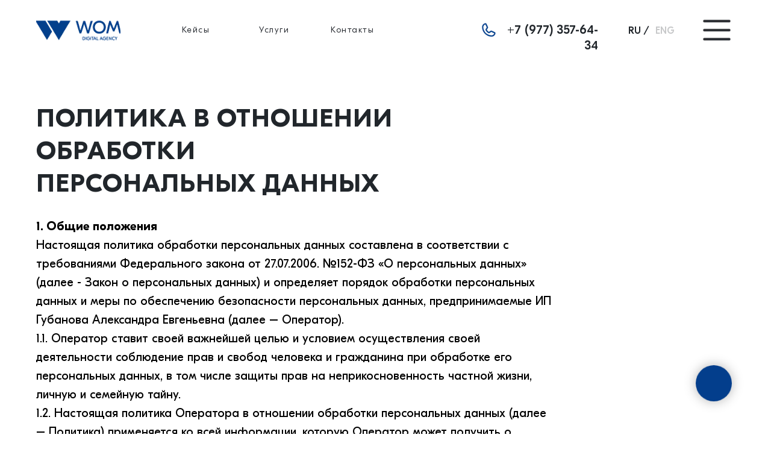

--- FILE ---
content_type: text/html; charset=UTF-8
request_url: https://wom-media.ru/privacy
body_size: 27076
content:
<!DOCTYPE html> <html> <head> <meta charset="utf-8" /> <meta http-equiv="Content-Type" content="text/html; charset=utf-8" /> <meta name="viewport" content="width=device-width, initial-scale=1.0" /> <!--metatextblock--> <title>Политика конфиденциальности</title> <meta name="description" content="Политика конфиденциальности" /> <meta property="og:url" content="https://wom-media.ru/privacy" /> <meta property="og:title" content="Политика конфиденциальности" /> <meta property="og:description" content="Политика конфиденциальности" /> <meta property="og:type" content="website" /> <link rel="canonical" href="https://wom-media.ru/privacy"> <!--/metatextblock--> <meta name="format-detection" content="telephone=no" /> <meta http-equiv="x-dns-prefetch-control" content="on"> <link rel="dns-prefetch" href="https://ws.tildacdn.com"> <link rel="dns-prefetch" href="https://static.tildacdn.com"> <link rel="shortcut icon" href="https://static.tildacdn.com/tild6161-6264-4234-b763-393962313162/favicon2.ico" type="image/x-icon" /> <!-- Assets --> <script src="https://neo.tildacdn.com/js/tilda-fallback-1.0.min.js" async charset="utf-8"></script> <link rel="stylesheet" href="https://static.tildacdn.com/css/tilda-grid-3.0.min.css" type="text/css" media="all" onerror="this.loaderr='y';"/> <link rel="stylesheet" href="https://static.tildacdn.com/ws/project5955237/tilda-blocks-page30024861.min.css?t=1747681434" type="text/css" media="all" onerror="this.loaderr='y';" /> <link rel="stylesheet" href="https://static.tildacdn.com/css/tilda-animation-2.0.min.css" type="text/css" media="all" onerror="this.loaderr='y';" /> <link rel="stylesheet" href="https://static.tildacdn.com/css/tilda-popup-1.1.min.css" type="text/css" media="print" onload="this.media='all';" onerror="this.loaderr='y';" /> <noscript><link rel="stylesheet" href="https://static.tildacdn.com/css/tilda-popup-1.1.min.css" type="text/css" media="all" /></noscript> <link rel="stylesheet" href="https://static.tildacdn.com/css/tilda-forms-1.0.min.css" type="text/css" media="all" onerror="this.loaderr='y';" /> <script nomodule src="https://static.tildacdn.com/js/tilda-polyfill-1.0.min.js" charset="utf-8"></script> <script type="text/javascript">function t_onReady(func) {if(document.readyState!='loading') {func();} else {document.addEventListener('DOMContentLoaded',func);}}
function t_onFuncLoad(funcName,okFunc,time) {if(typeof window[funcName]==='function') {okFunc();} else {setTimeout(function() {t_onFuncLoad(funcName,okFunc,time);},(time||100));}}function t396_initialScale(t){t=document.getElementById("rec"+t);if(t){t=t.querySelector(".t396__artboard");if(t){var e,r=document.documentElement.clientWidth,a=[];if(i=t.getAttribute("data-artboard-screens"))for(var i=i.split(","),l=0;l<i.length;l++)a[l]=parseInt(i[l],10);else a=[320,480,640,960,1200];for(l=0;l<a.length;l++){var n=a[l];n<=r&&(e=n)}var o="edit"===window.allrecords.getAttribute("data-tilda-mode"),d="center"===t396_getFieldValue(t,"valign",e,a),c="grid"===t396_getFieldValue(t,"upscale",e,a),s=t396_getFieldValue(t,"height_vh",e,a),u=t396_getFieldValue(t,"height",e,a),g=!!window.opr&&!!window.opr.addons||!!window.opera||-1!==navigator.userAgent.indexOf(" OPR/");if(!o&&d&&!c&&!s&&u&&!g){for(var _=parseFloat((r/e).toFixed(3)),f=[t,t.querySelector(".t396__carrier"),t.querySelector(".t396__filter")],l=0;l<f.length;l++)f[l].style.height=Math.floor(parseInt(u,10)*_)+"px";t396_scaleInitial__getElementsToScale(t).forEach(function(t){t.style.zoom=_})}}}}function t396_scaleInitial__getElementsToScale(t){return t?Array.prototype.slice.call(t.children).filter(function(t){return t&&(t.classList.contains("t396__elem")||t.classList.contains("t396__group"))}):[]}function t396_getFieldValue(t,e,r,a){var i=a[a.length-1],l=r===i?t.getAttribute("data-artboard-"+e):t.getAttribute("data-artboard-"+e+"-res-"+r);if(!l)for(var n=0;n<a.length;n++){var o=a[n];if(!(o<=r)&&(l=o===i?t.getAttribute("data-artboard-"+e):t.getAttribute("data-artboard-"+e+"-res-"+o)))break}return l}</script> <script src="https://static.tildacdn.com/js/jquery-1.10.2.min.js" charset="utf-8" onerror="this.loaderr='y';"></script> <script src="https://static.tildacdn.com/js/tilda-scripts-3.0.min.js" charset="utf-8" defer onerror="this.loaderr='y';"></script> <script src="https://static.tildacdn.com/ws/project5955237/tilda-blocks-page30024861.min.js?t=1747681434" charset="utf-8" async onerror="this.loaderr='y';"></script> <script src="https://static.tildacdn.com/js/tilda-lazyload-1.0.min.js" charset="utf-8" async onerror="this.loaderr='y';"></script> <script src="https://static.tildacdn.com/js/tilda-animation-2.0.min.js" charset="utf-8" async onerror="this.loaderr='y';"></script> <script src="https://static.tildacdn.com/js/tilda-zero-1.1.min.js" charset="utf-8" async onerror="this.loaderr='y';"></script> <script src="https://static.tildacdn.com/js/tilda-popup-1.0.min.js" charset="utf-8" async onerror="this.loaderr='y';"></script> <script src="https://static.tildacdn.com/js/tilda-forms-1.0.min.js" charset="utf-8" async onerror="this.loaderr='y';"></script> <script src="https://static.tildacdn.com/js/tilda-menu-1.0.min.js" charset="utf-8" async onerror="this.loaderr='y';"></script> <script src="https://static.tildacdn.com/js/tilda-zero-scale-1.0.min.js" charset="utf-8" async onerror="this.loaderr='y';"></script> <script src="https://static.tildacdn.com/js/tilda-skiplink-1.0.min.js" charset="utf-8" async onerror="this.loaderr='y';"></script> <script src="https://static.tildacdn.com/js/tilda-events-1.0.min.js" charset="utf-8" async onerror="this.loaderr='y';"></script> <!-- nominify begin --><meta name="yandex-verification" content="01e5ce74b4b63901" /> <script src="https://dmp.one/sync" async charset="UTF-8"></script><!-- nominify end --><script type="text/javascript">window.dataLayer=window.dataLayer||[];</script> <!-- VK Pixel Code --> <script type="text/javascript" data-tilda-cookie-type="advertising">setTimeout(function(){!function(){var t=document.createElement("script");t.type="text/javascript",t.async=!0,t.src="https://vk.com/js/api/openapi.js?161",t.onload=function(){VK.Retargeting.Init("VK-RTRG-1521852-eReOC"),VK.Retargeting.Hit()},document.head.appendChild(t)}();},2000);</script> <!-- End VK Pixel Code --> <script type="text/javascript">(function() {if((/bot|google|yandex|baidu|bing|msn|duckduckbot|teoma|slurp|crawler|spider|robot|crawling|facebook/i.test(navigator.userAgent))===false&&typeof(sessionStorage)!='undefined'&&sessionStorage.getItem('visited')!=='y'&&document.visibilityState){var style=document.createElement('style');style.type='text/css';style.innerHTML='@media screen and (min-width: 980px) {.t-records {opacity: 0;}.t-records_animated {-webkit-transition: opacity ease-in-out .2s;-moz-transition: opacity ease-in-out .2s;-o-transition: opacity ease-in-out .2s;transition: opacity ease-in-out .2s;}.t-records.t-records_visible {opacity: 1;}}';document.getElementsByTagName('head')[0].appendChild(style);function t_setvisRecs(){var alr=document.querySelectorAll('.t-records');Array.prototype.forEach.call(alr,function(el) {el.classList.add("t-records_animated");});setTimeout(function() {Array.prototype.forEach.call(alr,function(el) {el.classList.add("t-records_visible");});sessionStorage.setItem("visited","y");},400);}
document.addEventListener('DOMContentLoaded',t_setvisRecs);}})();</script></head> <body class="t-body" style="margin:0;"> <!--allrecords--> <div id="allrecords" class="t-records" data-hook="blocks-collection-content-node" data-tilda-project-id="5955237" data-tilda-page-id="30024861" data-tilda-page-alias="privacy" data-tilda-formskey="f39e5876ac178abb35e0d76295955237" data-tilda-lazy="yes" data-tilda-root-zone="com" data-tilda-project-headcode="yes"> <!--header--> <header id="t-header" class="t-records" data-hook="blocks-collection-content-node" data-tilda-project-id="5955237" data-tilda-page-id="29875667" data-tilda-page-alias="header" data-tilda-formskey="f39e5876ac178abb35e0d76295955237" data-tilda-lazy="yes" data-tilda-root-zone="com" data-tilda-project-headcode="yes"> <div id="rec483359309" class="r t-rec" style=" " data-animationappear="off" data-record-type="131"> <!-- T123 --> <div class="t123"> <div class="t-container_100 "> <div class="t-width t-width_100 "> <!-- nominify begin --> <!--!ANNEXX!--><!--!ANX804-1 Плавный скролл страницы!--><!--![{"id":"anxcommentblock","data":""},{"id":"stop","data":"800"},{"id":"speed","data":"100"}]!--> <script src="https://cdnjs.cloudflare.com/ajax/libs/smoothscroll/1.4.10/SmoothScroll.js" type="text/javascript"></script> <script> (function() { let isSafari = (function() { let ua = navigator.userAgent; if (/safari/gi.test(ua) && !/chrome/gi.test(ua)) return true; else return false; })(); if (!isSafari) { SmoothScroll ({ animationTime: /*!stop!*/800/*!/stop!*/, stepSize: /*!speed!*/100/*!/speed!*/, accelerationDelta: 150, accelerationMax: 10, keyboardSupport: true, arrowScroll: 50, pulseAlgorithm: true, pulseScale: 5, pulseNormalize: 1, fixedBackground : true, touchpadSupport: true }) } }()); </script> <!-- nominify end --> </div> </div> </div> </div> <div id="rec483359310" class="r t-rec" style=" " data-animationappear="off" data-record-type="131"> <!-- T123 --> <div class="t123"> <div class="t-container_100 "> <div class="t-width t-width_100 "> <!-- nominify begin --> <!--!ANNEXX!--><!--!ANX805-1!--!><!--![{"id":"anxcommentblock","data":""},{"id":"shirina","data":"10"},{"id":"bgColor","data":"rgba(226, 232, 240, 1)"},{"id":"colorScroller","data":"rgba(3, 62, 140, 1)"},{"id":"bgColorHover","data":""},{"id":"colorScrollerHover","data":""},{"id":"borderRadius","data":"0"},{"id":"transparent","data":"false"},{"id":"colorShadow","data":"0px 0px 0px 0px rgba(255, 255, 255, 1)"}]!--> <script> (function () { function annexxAddStyle(numberMod, codestyle) { let styleBlock = document.querySelector('head > #annexxStyle' + numberMod); if (!styleBlock) { document.querySelector('head').insertAdjacentHTML('beforeend','<style id="annexxStyle' + numberMod + '"></style>'); styleBlock = document.querySelector('head > #annexxStyle' + numberMod); } let t = (function() { return !Array.from(styleBlock.childNodes).some(function(e) { if (e.textContent === codestyle) { return true; } }); }()); if (t) styleBlock.insertAdjacentHTML('beforeend',codestyle); } let isMobile = (function() { let ua = navigator.userAgent; if(/Android|webOS|iPhone|iPad|iPod|BlackBerry|IEMobile|Opera Mini/i.test(ua) || (!/windows/i.test(ua) && /safari/i.test(ua) && navigator.maxTouchPoints > 1)) return true; else return false; }()); if (!isMobile) { annexxAddStyle('805-1', ` ::-webkit-scrollbar { width: /*!shirina!*/10px;/*!/shirina!*/ height: /*!shirina!*/10px;/*!/shirina!*/ } ::-webkit-scrollbar-track { /*!bgColor!*/background: rgba(226, 232, 240, 1);/*!/bgColor!*/ } ::-webkit-scrollbar-thumb { /*!colorShadow!*/-webkit-box-shadow: inset 0px 0px 0px 0px rgba(255, 255, 255, 1) !important;/*!/colorShadow!*/ /*!colorScroller!*/background-color: rgba(3, 62, 140, 1);/*!/colorScroller!*/ /*!borderRadius!*/border-radius: 0px;/*!/borderRadius!*/ } ::-webkit-scrollbar-track:hover { /*!bgColorHover!*/background: ;/*!/bgColorHover!*/ } ::-webkit-scrollbar-thumb:hover { /*!colorScrollerHover!*/background-color: ;/*!/colorScrollerHover!*/ } ${(function() { return /*!transparent!*/false/*!/transparent!*/ ? 'body {overflow: overlay;}' : ''; }())} `); } }()); </script> <!-- nominify end --> </div> </div> </div> </div> <div id="rec483359311" class="r t-rec" style=" " data-animationappear="off" data-record-type="131"> <!-- T123 --> <div class="t123"> <div class="t-container_100 "> <div class="t-width t-width_100 "> <!-- nominify begin --> <!--!ANNEXX!--><!--!ANX808-1!--!><!--![{"id":"anxcommentblock","data":""},{"id":"color","data":"rgba(255,255,255, 1)"},{"id":"background","data":"rgba(3, 62, 140, 1)"}]!--><style> ::selection { /*!color!*/color:rgba(255,255,255, 1);/*!/color!*/ /*!background!*/background-color:rgba(3, 62, 140, 1);/*!/background!*/ }</style> <!-- nominify end --> </div> </div> </div> </div> <div id="rec485864626" class="r t-rec" style=" " data-animationappear="off" data-record-type="702"> <!-- T702 --> <div class="t702"> <div
class="t-popup" data-tooltip-hook="#popup:request"
role="dialog"
aria-modal="true"
tabindex="-1"
aria-label="Получите аудит и конкретные предложения по улучшению вашего маркетинга" style="background-color: rgba(34,38,44,0.90);"> <div class="t-popup__close t-popup__block-close"> <button
type="button"
class="t-popup__close-wrapper t-popup__block-close-button"
aria-label="Закрыть диалоговое окно"> <svg role="presentation" class="t-popup__close-icon" width="23px" height="23px" viewBox="0 0 23 23" version="1.1" xmlns="http://www.w3.org/2000/svg" xmlns:xlink="http://www.w3.org/1999/xlink"> <g stroke="none" stroke-width="1" fill="#ffffff" fill-rule="evenodd"> <rect transform="translate(11.313708, 11.313708) rotate(-45.000000) translate(-11.313708, -11.313708) " x="10.3137085" y="-3.6862915" width="2" height="30"></rect> <rect transform="translate(11.313708, 11.313708) rotate(-315.000000) translate(-11.313708, -11.313708) " x="10.3137085" y="-3.6862915" width="2" height="30"></rect> </g> </svg> </button> </div> <style>@media screen and (max-width:560px){#rec485864626 .t-popup__close-icon g{fill:#ffffff !important;}}</style> <div class="t-popup__container t-width t-width_6" style="background-color:#ffffff;"> <div class="t702__wrapper"> <div class="t702__text-wrapper t-align_center"> <div class="t702__title t-title t-title_xxs" id="popuptitle_485864626">Получите аудит и конкретные предложения по улучшению вашего маркетинга</div> <div class="t702__descr t-descr t-descr_xs">Оставьте ваши контактные данные и мы с вами свяжемся</div> </div> <form
id="form485864626" name='form485864626' role="form" action='' method='POST' data-formactiontype="2" data-inputbox=".t-input-group" 
class="t-form js-form-proccess t-form_inputs-total_4 " data-success-callback="t702_onSuccess"> <input type="hidden" name="formservices[]" value="00c09eb76c7b0036c1c796ad13c28135" class="js-formaction-services"> <input type="hidden" name="formservices[]" value="6bdb9e26d880799232f13f3d38bbeb32" class="js-formaction-services"> <input type="hidden" name="formservices[]" value="58ee8a4e65ffb975089d9f982fbb107a" class="js-formaction-services"> <input type="hidden" name="tildaspec-formname" tabindex="-1" value="Request Form"> <!-- @classes t-title t-text t-btn --> <div class="js-successbox t-form__successbox t-text t-text_md"
aria-live="polite"
style="display:none;"></div> <div class="t-form__inputsbox t-form__inputsbox_vertical-form t-form__inputsbox_inrow"> <div
class=" t-input-group t-input-group_nm " data-input-lid="1495810354468" data-field-type="nm" data-field-name="Name"> <div class="t-input-block " style="border-radius:5px;"> <input
type="text"
autocomplete="name"
name="Name"
id="input_1495810354468"
class="t-input js-tilda-rule"
value=""
placeholder="Ваше имя" data-tilda-req="1" aria-required="true" data-tilda-rule="name"
aria-describedby="error_1495810354468"
style="color:#353738;background-color:#eef1f5;border-radius:5px;"> </div> <div class="t-input-error" aria-live="polite" id="error_1495810354468"></div> </div> <div
class=" t-input-group t-input-group_ph " data-input-lid="1495810359387" data-field-async="true" data-field-type="ph" data-field-name="Phone"> <div class="t-input-block " style="border-radius:5px;"> <input
type="tel"
autocomplete="tel"
name="Phone"
id="input_1495810359387" data-phonemask-init="no" data-phonemask-id="485864626" data-phonemask-lid="1495810359387" data-phonemask-maskcountry="RU" class="t-input js-phonemask-input js-tilda-rule"
value=""
placeholder="+1(999)999-9999" data-tilda-req="1" aria-required="true" aria-describedby="error_1495810359387"
style="color:#353738;background-color:#eef1f5;border-radius:5px;"> <script type="text/javascript">t_onReady(function() {t_onFuncLoad('t_loadJsFile',function() {t_loadJsFile('https://static.tildacdn.com/js/tilda-phone-mask-1.1.min.js',function() {t_onFuncLoad('t_form_phonemask_load',function() {var phoneMasks=document.querySelectorAll('#rec485864626 [data-phonemask-lid="1495810359387"]');t_form_phonemask_load(phoneMasks);});})})});</script> </div> <div class="t-input-error" aria-live="polite" id="error_1495810359387"></div> </div> <div
class=" t-input-group t-input-group_em " data-input-lid="1495810410810" data-field-type="em" data-field-name="Email"> <div class="t-input-block " style="border-radius:5px;"> <input
type="email"
autocomplete="email"
name="Email"
id="input_1495810410810"
class="t-input js-tilda-rule"
value=""
placeholder="Email" data-tilda-rule="email"
aria-describedby="error_1495810410810"
style="color:#353738;background-color:#eef1f5;border-radius:5px;"> </div> <div class="t-input-error" aria-live="polite" id="error_1495810410810"></div> </div> <div
class=" t-input-group t-input-group_in " data-input-lid="1662021198059" data-field-type="in" data-field-name="Input"> <div class="t-input-block " style="border-radius:5px;"> <input
type="text"
name="Input"
id="input_1662021198059"
class="t-input js-tilda-rule"
value=""
placeholder="Название компании или ссылка на сайт"
aria-describedby="error_1662021198059"
style="color:#353738;background-color:#eef1f5;border-radius:5px;"> </div> <div class="t-input-error" aria-live="polite" id="error_1662021198059"></div> </div> <div class="t-form__errorbox-middle"> <!--noindex--> <div
class="js-errorbox-all t-form__errorbox-wrapper"
style="display:none;" data-nosnippet
tabindex="-1"
aria-label="Ошибки при заполнении формы"> <ul
role="list"
class="t-form__errorbox-text t-text t-text_md"> <li class="t-form__errorbox-item js-rule-error js-rule-error-all"></li> <li class="t-form__errorbox-item js-rule-error js-rule-error-req"></li> <li class="t-form__errorbox-item js-rule-error js-rule-error-email"></li> <li class="t-form__errorbox-item js-rule-error js-rule-error-name"></li> <li class="t-form__errorbox-item js-rule-error js-rule-error-phone"></li> <li class="t-form__errorbox-item js-rule-error js-rule-error-minlength"></li> <li class="t-form__errorbox-item js-rule-error js-rule-error-string"></li> </ul> </div> <!--/noindex--> </div> <div class="t-form__submit"> <button
type="submit"
class="t-submit"
style="color:#22262c;background-color:#f7b21e;border-radius:4px; -moz-border-radius:4px; -webkit-border-radius:4px;font-family:GTEestiDisplay;" data-field="buttontitle" data-buttonfieldset="button">
Отправить </button> </div> </div> <div class="t-form__errorbox-bottom"> <!--noindex--> <div
class="js-errorbox-all t-form__errorbox-wrapper"
style="display:none;" data-nosnippet
tabindex="-1"
aria-label="Ошибки при заполнении формы"> <ul
role="list"
class="t-form__errorbox-text t-text t-text_md"> <li class="t-form__errorbox-item js-rule-error js-rule-error-all"></li> <li class="t-form__errorbox-item js-rule-error js-rule-error-req"></li> <li class="t-form__errorbox-item js-rule-error js-rule-error-email"></li> <li class="t-form__errorbox-item js-rule-error js-rule-error-name"></li> <li class="t-form__errorbox-item js-rule-error js-rule-error-phone"></li> <li class="t-form__errorbox-item js-rule-error js-rule-error-minlength"></li> <li class="t-form__errorbox-item js-rule-error js-rule-error-string"></li> </ul> </div> <!--/noindex--> </div> </form> <style>#rec485864626 input::-webkit-input-placeholder {color:#353738;opacity:0.5;}#rec485864626 input::-moz-placeholder{color:#353738;opacity:0.5;}#rec485864626 input:-moz-placeholder {color:#353738;opacity:0.5;}#rec485864626 input:-ms-input-placeholder{color:#353738;opacity:0.5;}#rec485864626 textarea::-webkit-input-placeholder {color:#353738;opacity:0.5;}#rec485864626 textarea::-moz-placeholder{color:#353738;opacity:0.5;}#rec485864626 textarea:-moz-placeholder {color:#353738;opacity:0.5;}#rec485864626 textarea:-ms-input-placeholder{color:#353738;opacity:0.5;}</style> <div class="t702__form-bottom-text t-text t-text_xs t-align_center">Нажимая "Отправить" вы соглашаетесь с <a href="/privacy" style="color: rgb(3, 62, 140);">политикой конфиденциальности</a></div> </div> </div> </div> </div> <script>t_onReady(function() {t_onFuncLoad('t702_initPopup',function() {t702_initPopup('485864626');});});</script> <style>@media (hover:hover),(min-width:0\0) {#rec485864626 .t-submit:hover {background-color:#f7971e !important;}#rec485864626 .t-submit:focus-visible {background-color:#f7971e !important;}}</style> <style> #rec485864626 .t702__title{font-size:24px;color:#22262c;font-family:'GTEestiDisplay';}#rec485864626 .t702__descr{font-size:16px;font-family:'GTEestiDisplay';}</style> </div> <div id="rec485864628" class="r t-rec" style=" " data-animationappear="off" data-record-type="702"> <!-- T702 --> <div class="t702"> <div
class="t-popup" data-tooltip-hook="#popup:callback"
role="dialog"
aria-modal="true"
tabindex="-1"
aria-label="Оставьте ваш телефон и мы перезвоним при первой возможности" style="background-color: rgba(34,38,44,0.90);"> <div class="t-popup__close t-popup__block-close"> <button
type="button"
class="t-popup__close-wrapper t-popup__block-close-button"
aria-label="Закрыть диалоговое окно"> <svg role="presentation" class="t-popup__close-icon" width="23px" height="23px" viewBox="0 0 23 23" version="1.1" xmlns="http://www.w3.org/2000/svg" xmlns:xlink="http://www.w3.org/1999/xlink"> <g stroke="none" stroke-width="1" fill="#ffffff" fill-rule="evenodd"> <rect transform="translate(11.313708, 11.313708) rotate(-45.000000) translate(-11.313708, -11.313708) " x="10.3137085" y="-3.6862915" width="2" height="30"></rect> <rect transform="translate(11.313708, 11.313708) rotate(-315.000000) translate(-11.313708, -11.313708) " x="10.3137085" y="-3.6862915" width="2" height="30"></rect> </g> </svg> </button> </div> <style>@media screen and (max-width:560px){#rec485864628 .t-popup__close-icon g{fill:#ffffff !important;}}</style> <div class="t-popup__container t-width t-width_6" style="background-color:#ffffff;"> <div class="t702__wrapper"> <div class="t702__text-wrapper t-align_center"> <div class="t702__title t-title t-title_xxs" id="popuptitle_485864628">Оставьте ваш телефон и мы перезвоним при первой возможности</div> </div> <form
id="form485864628" name='form485864628' role="form" action='' method='POST' data-formactiontype="2" data-inputbox=".t-input-group" 
class="t-form js-form-proccess t-form_inputs-total_2 " data-success-callback="t702_onSuccess"> <input type="hidden" name="formservices[]" value="00c09eb76c7b0036c1c796ad13c28135" class="js-formaction-services"> <input type="hidden" name="formservices[]" value="6bdb9e26d880799232f13f3d38bbeb32" class="js-formaction-services"> <input type="hidden" name="formservices[]" value="58ee8a4e65ffb975089d9f982fbb107a" class="js-formaction-services"> <input type="hidden" name="tildaspec-formname" tabindex="-1" value="Callback Form"> <!-- @classes t-title t-text t-btn --> <div class="js-successbox t-form__successbox t-text t-text_md"
aria-live="polite"
style="display:none;"></div> <div class="t-form__inputsbox t-form__inputsbox_vertical-form t-form__inputsbox_inrow"> <div
class=" t-input-group t-input-group_nm " data-input-lid="1495810354468" data-field-type="nm" data-field-name="Name"> <div class="t-input-block " style="border-radius:5px;"> <input
type="text"
autocomplete="name"
name="Name"
id="input_1495810354468"
class="t-input js-tilda-rule"
value=""
placeholder="Ваше имя" data-tilda-rule="name"
aria-describedby="error_1495810354468"
style="color:#353738;background-color:#eef1f5;border-radius:5px;"> </div> <div class="t-input-error" aria-live="polite" id="error_1495810354468"></div> </div> <div
class=" t-input-group t-input-group_ph " data-input-lid="1495810359387" data-field-async="true" data-field-type="ph" data-field-name="Phone"> <div class="t-input-block " style="border-radius:5px;"> <input
type="tel"
autocomplete="tel"
name="Phone"
id="input_1495810359387" data-phonemask-init="no" data-phonemask-id="485864628" data-phonemask-lid="1495810359387" data-phonemask-maskcountry="RU" class="t-input js-phonemask-input js-tilda-rule"
value=""
placeholder="+1(999)999-9999" data-tilda-req="1" aria-required="true" aria-describedby="error_1495810359387"
style="color:#353738;background-color:#eef1f5;border-radius:5px;"> <script type="text/javascript">t_onReady(function() {t_onFuncLoad('t_loadJsFile',function() {t_loadJsFile('https://static.tildacdn.com/js/tilda-phone-mask-1.1.min.js',function() {t_onFuncLoad('t_form_phonemask_load',function() {var phoneMasks=document.querySelectorAll('#rec485864628 [data-phonemask-lid="1495810359387"]');t_form_phonemask_load(phoneMasks);});})})});</script> </div> <div class="t-input-error" aria-live="polite" id="error_1495810359387"></div> </div> <div class="t-form__errorbox-middle"> <!--noindex--> <div
class="js-errorbox-all t-form__errorbox-wrapper"
style="display:none;" data-nosnippet
tabindex="-1"
aria-label="Ошибки при заполнении формы"> <ul
role="list"
class="t-form__errorbox-text t-text t-text_md"> <li class="t-form__errorbox-item js-rule-error js-rule-error-all"></li> <li class="t-form__errorbox-item js-rule-error js-rule-error-req"></li> <li class="t-form__errorbox-item js-rule-error js-rule-error-email"></li> <li class="t-form__errorbox-item js-rule-error js-rule-error-name"></li> <li class="t-form__errorbox-item js-rule-error js-rule-error-phone"></li> <li class="t-form__errorbox-item js-rule-error js-rule-error-minlength"></li> <li class="t-form__errorbox-item js-rule-error js-rule-error-string"></li> </ul> </div> <!--/noindex--> </div> <div class="t-form__submit"> <button
type="submit"
class="t-submit"
style="color:#22262c;background-color:#f7b21e;border-radius:4px; -moz-border-radius:4px; -webkit-border-radius:4px;font-family:GTEestiDisplay;" data-field="buttontitle" data-buttonfieldset="button">
Отправить </button> </div> </div> <div class="t-form__errorbox-bottom"> <!--noindex--> <div
class="js-errorbox-all t-form__errorbox-wrapper"
style="display:none;" data-nosnippet
tabindex="-1"
aria-label="Ошибки при заполнении формы"> <ul
role="list"
class="t-form__errorbox-text t-text t-text_md"> <li class="t-form__errorbox-item js-rule-error js-rule-error-all"></li> <li class="t-form__errorbox-item js-rule-error js-rule-error-req"></li> <li class="t-form__errorbox-item js-rule-error js-rule-error-email"></li> <li class="t-form__errorbox-item js-rule-error js-rule-error-name"></li> <li class="t-form__errorbox-item js-rule-error js-rule-error-phone"></li> <li class="t-form__errorbox-item js-rule-error js-rule-error-minlength"></li> <li class="t-form__errorbox-item js-rule-error js-rule-error-string"></li> </ul> </div> <!--/noindex--> </div> </form> <style>#rec485864628 input::-webkit-input-placeholder {color:#353738;opacity:0.5;}#rec485864628 input::-moz-placeholder{color:#353738;opacity:0.5;}#rec485864628 input:-moz-placeholder {color:#353738;opacity:0.5;}#rec485864628 input:-ms-input-placeholder{color:#353738;opacity:0.5;}#rec485864628 textarea::-webkit-input-placeholder {color:#353738;opacity:0.5;}#rec485864628 textarea::-moz-placeholder{color:#353738;opacity:0.5;}#rec485864628 textarea:-moz-placeholder {color:#353738;opacity:0.5;}#rec485864628 textarea:-ms-input-placeholder{color:#353738;opacity:0.5;}</style> <div class="t702__form-bottom-text t-text t-text_xs t-align_center">Нажимая "Отправить" вы соглашаетесь с <a href="/privacy" style="color: rgb(3, 62, 140);">политикой конфиденциальности</a></div> </div> </div> </div> </div> <script>t_onReady(function() {t_onFuncLoad('t702_initPopup',function() {t702_initPopup('485864628');});});</script> <style>@media (hover:hover),(min-width:0\0) {#rec485864628 .t-submit:hover {background-color:#f7971e !important;}#rec485864628 .t-submit:focus-visible {background-color:#f7971e !important;}}</style> <style> #rec485864628 .t702__title{font-size:24px;color:#22262c;font-family:'GTEestiDisplay';}#rec485864628 .t702__descr{font-size:16px;font-family:'GTEestiDisplay';}</style> </div> <div id="rec483359312" class="r t-rec t-rec_pt_0 t-rec_pb_0" style="padding-top:0px;padding-bottom:0px; " data-animationappear="off" data-record-type="450"> <!-- t450 --> <div id="nav483359312marker"></div> <div class="t450__overlay"> <div class="t450__overlay_bg"
style="background-color:#22262c; opacity:0.90;"> </div> </div> <div id="nav483359312" class="t450 " data-tooltip-hook="#menuopen"
style="max-width: 300px;background-color: #ffffff;"> <button type="button"
class="t450__close-button t450__close t450_opened "
style="background-color: #ffffff;"
aria-label="Закрыть меню"> <div class="t450__close_icon"> <span style="background-color:#22262c;"></span> <span style="background-color:#22262c;"></span> <span style="background-color:#22262c;"></span> <span style="background-color:#22262c;"></span> </div> </button> <div class="t450__container t-align_left"> <div class="t450__top"> <div class="t450__logowrapper"> <a href="/"> <img class="t450__logoimg"
src="https://static.tildacdn.com/tild3130-3062-4462-b431-623062326364/Layer1004.svg"
imgfield="img"
style="max-width: 300px;" alt=""> </a> </div> <nav class="t450__menu"> <ul role="list" class="t450__list t-menu__list"> <li class="t450__list_item"
style="padding:0 0 5px 0;"> <a class="t-menu__link-item "
href="/cases" data-menu-submenu-hook="" data-menu-item-number="1">
Кейсы
</a> </li> <li class="t450__list_item"
style="padding:5px 0;"> <a class="t-menu__link-item "
href="/#services" data-menu-submenu-hook="" data-menu-item-number="2">
Услуги
</a> </li> <li class="t450__list_item"
style="padding:5px 0;"> <a class="t-menu__link-item "
href="/partners" data-menu-submenu-hook="" data-menu-item-number="3">
Партнерская программа
</a> </li> <li class="t450__list_item"
style="padding:5px 0 0;"> <a class="t-menu__link-item "
href="#contacts" data-menu-submenu-hook="" data-menu-item-number="4">
Контакты
</a> </li> </ul> </nav> </div> <div class="t450__rightside"> <div class="t450__rightcontainer"> <div class="t450__right_descr t-descr t-descr_xs" field="descr"><div style="font-size: 22px;" data-customstyle="yes"><a href="tel:+79773576434" style="color: rgb(34, 38, 44); border-bottom-color: rgb(34, 38, 44); border-bottom-style: solid; box-shadow: none; text-decoration: none; font-family: GTEestiDisplay; font-weight: 500;">+7 (977) 357-64-34</a></div></div> <div class="t450__right_social_links"> <div class="t-sociallinks"> <ul role="list" class="t-sociallinks__wrapper" aria-label="Соц. сети"> <!-- new soclinks --><li class="t-sociallinks__item t-sociallinks__item_instagram"><a href="https://instagram.com/wommedia.ru" target="_blank" rel="nofollow" aria-label="instagram" style="width: 30px; height: 30px;"><svg class="t-sociallinks__svg" role="presentation" width=30px height=30px viewBox="0 0 100 100" fill="none" xmlns="http://www.w3.org/2000/svg"> <path fill-rule="evenodd" clip-rule="evenodd" d="M50 100C77.6142 100 100 77.6142 100 50C100 22.3858 77.6142 0 50 0C22.3858 0 0 22.3858 0 50C0 77.6142 22.3858 100 50 100ZM25 39.3918C25 31.4558 31.4566 25 39.3918 25H60.6082C68.5442 25 75 31.4566 75 39.3918V60.8028C75 68.738 68.5442 75.1946 60.6082 75.1946H39.3918C31.4558 75.1946 25 68.738 25 60.8028V39.3918ZM36.9883 50.0054C36.9883 42.8847 42.8438 37.0922 50.0397 37.0922C57.2356 37.0922 63.0911 42.8847 63.0911 50.0054C63.0911 57.1252 57.2356 62.9177 50.0397 62.9177C42.843 62.9177 36.9883 57.1252 36.9883 50.0054ZM41.7422 50.0054C41.7422 54.5033 45.4641 58.1638 50.0397 58.1638C54.6153 58.1638 58.3372 54.5041 58.3372 50.0054C58.3372 45.5066 54.6145 41.8469 50.0397 41.8469C45.4641 41.8469 41.7422 45.5066 41.7422 50.0054ZM63.3248 39.6355C65.0208 39.6355 66.3956 38.2606 66.3956 36.5646C66.3956 34.8687 65.0208 33.4938 63.3248 33.4938C61.6288 33.4938 60.2539 34.8687 60.2539 36.5646C60.2539 38.2606 61.6288 39.6355 63.3248 39.6355Z" fill="#033e8c"/> </svg></a></li>&nbsp;<li class="t-sociallinks__item t-sociallinks__item_vk"><a href="https://vk.com/wom_media" target="_blank" rel="nofollow" aria-label="vk" style="width: 30px; height: 30px;"><svg class="t-sociallinks__svg" role="presentation" width=30px height=30px viewBox="0 0 100 100" fill="none"
xmlns="http://www.w3.org/2000/svg"> <path fill-rule="evenodd" clip-rule="evenodd"
d="M50 100c27.614 0 50-22.386 50-50S77.614 0 50 0 0 22.386 0 50s22.386 50 50 50ZM25 34c.406 19.488 10.15 31.2 27.233 31.2h.968V54.05c6.278.625 11.024 5.216 12.93 11.15H75c-2.436-8.87-8.838-13.773-12.836-15.647C66.162 47.242 71.783 41.62 73.126 34h-8.058c-1.749 6.184-6.932 11.805-11.867 12.336V34h-8.057v21.611C40.147 54.362 33.838 48.304 33.556 34H25Z"
fill="#033e8c" /> </svg></a></li>&nbsp;<li class="t-sociallinks__item t-sociallinks__item_website"><a href="https://vc.ru/u/90769-aleksandra-lugovaya" target="_blank" rel="nofollow" aria-label="vc" title="vc" style="width: 30px; height: 30px;"><img src=https://static.tildacdn.com/tild6533-6464-4232-b539-386237386637/vc_ru.svg alt="website icon" class="t-sociallinks__customimg" style="width:30px; height:30px; vertical-align: baseline; object-fit: contain; object-position: center;"></a></li><!-- /new soclinks --> <script>t_onReady(function() {var rec=document.getElementById('rec483359312');if(!rec) return;var customImageList=rec.querySelectorAll('img.t-sociallinks__customimg');Array.prototype.forEach.call(customImageList,function(img) {var imgURL=img.getAttribute('src');if(imgURL.indexOf('/lib__tildaicon__')!==-1||imgURL.indexOf('/lib/tildaicon/')!==-1||imgURL.indexOf('/lib/icons/tilda')!==-1) {var xhr=new XMLHttpRequest();xhr.open('GET',imgURL);xhr.responseType='document';xhr.onload=function() {if(xhr.status>=200&&xhr.status<400) {var response=xhr.response;var svg=response.querySelector('svg');svg.style.width='30px';svg.style.height='30px';var figureList=svg.querySelectorAll('*:not(g):not(title):not(desc)');for(var j=0;j<figureList.length;j++) {figureList[j].style.fill='#033e8c';};if(img.parentNode) {img.parentNode.append(svg);}
img.remove();} else {img.style.visibility='visible';}}
xhr.onerror=function(error) {img.style.visibility='visible';}
xhr.send();}});});</script> </ul> </div> </div> <div class="t450__right_buttons"> <div class="t450__right_buttons_wrap"> <div class="t450__right_buttons_but "> <a href="#popup:callback" target=""
class="t-btn t-btn_sm " data-buttonfieldset="button"
style="color:#ffffff;background-color:#033e8c;border-radius:4px; -moz-border-radius:4px; -webkit-border-radius:4px;"> <table role="presentation" style="width:100%; height:100%;"> <tr> <td>Перезвоните мне</td> </tr> </table> </a> </div> </div> </div> <div class="t450__right_langs"> <div class="t450__right_buttons_wrap"> <div class="t450__right_langs_lang t-descr t-descr_xxs"> <a style="color:#22262c;font-family:&apos;GTEestiDisplay&apos;;"
href="/">RU</a> </div> <div class="t450__right_langs_lang t-descr t-descr_xxs"> <a style="color:#22262c;font-family:&apos;GTEestiDisplay&apos;;"
href="4">EN</a> </div> </div> </div> </div> </div> </div> </div> <script>t_onReady(function() {var rec=document.querySelector('#rec483359312');if(!rec) return;rec.setAttribute('data-animationappear','off');rec.style.opacity=1;t_onFuncLoad('t450_initMenu',function() {t450_initMenu('483359312');});});</script> <style>@media (hover:hover),(min-width:0\0) {#rec483359312 .t-btn:not(.t-animate_no-hover):hover {background-color:#012f6b !important;}#rec483359312 .t-btn:not(.t-animate_no-hover):focus-visible {background-color:#012f6b !important;}#rec483359312 .t-btn:not(.t-animate_no-hover) {transition-property:background-color,color,border-color,box-shadow;transition-duration:0.2s;transition-timing-function:ease-in-out;}}</style> <style>#rec483359312 .t-menu__link-item{-webkit-transition:color 0.3s ease-in-out,opacity 0.3s ease-in-out;transition:color 0.3s ease-in-out,opacity 0.3s ease-in-out;}#rec483359312 .t-menu__link-item.t-active:not(.t978__menu-link){color:#033e8c !important;}#rec483359312 .t-menu__link-item:not(.t-active):not(.tooltipstered):hover{color:#012f6b !important;}#rec483359312 .t-menu__link-item:not(.t-active):not(.tooltipstered):focus-visible{color:#012f6b !important;}@supports (overflow:-webkit-marquee) and (justify-content:inherit){#rec483359312 .t-menu__link-item,#rec483359312 .t-menu__link-item.t-active{opacity:1 !important;}}</style> <style> #rec483359312 .t450__right_descr{font-size:24px;text-transform:uppercase;}</style> <style> #rec483359312 a.t-menu__link-item{font-size:24px;color:#22262c;font-weight:400;font-family:'GTEestiDisplay';}</style> </div> <div id="rec483359313" class="r t-rec" style=" " data-animationappear="off" data-record-type="396"> <!-- T396 --> <style>#rec483359313 .t396__artboard {height:100px;background-color:#ffffff;}#rec483359313 .t396__filter {height:100px;}#rec483359313 .t396__carrier{height:100px;background-position:center center;background-attachment:scroll;background-size:cover;background-repeat:no-repeat;}@media screen and (max-width:1199px) {#rec483359313 .t396__artboard,#rec483359313 .t396__filter,#rec483359313 .t396__carrier {}#rec483359313 .t396__filter {}#rec483359313 .t396__carrier {background-attachment:scroll;}}@media screen and (max-width:959px) {#rec483359313 .t396__artboard,#rec483359313 .t396__filter,#rec483359313 .t396__carrier {}#rec483359313 .t396__filter {}#rec483359313 .t396__carrier {background-attachment:scroll;}}@media screen and (max-width:639px) {#rec483359313 .t396__artboard,#rec483359313 .t396__filter,#rec483359313 .t396__carrier {}#rec483359313 .t396__filter {}#rec483359313 .t396__carrier {background-attachment:scroll;}}@media screen and (max-width:479px) {#rec483359313 .t396__artboard,#rec483359313 .t396__filter,#rec483359313 .t396__carrier {}#rec483359313 .t396__filter {}#rec483359313 .t396__carrier {background-attachment:scroll;}}#rec483359313 .tn-elem[data-elem-id="1661256416487"]{z-index:1;top:31px;left:calc(50% - 600px + 20px);width:140px;height:39px;}#rec483359313 .tn-elem[data-elem-id="1661256416487"] .tn-atom {background-position:center center;background-size:cover;background-repeat:no-repeat;border-color:transparent ;border-style:solid;}@media screen and (max-width:1199px) {#rec483359313 .tn-elem[data-elem-id="1661256416487"] {top:31px;left:calc(50% - 480px + 10px);}}@media screen and (max-width:959px) {#rec483359313 .tn-elem[data-elem-id="1661256416487"] {top:31px;left:calc(50% - 320px + 10px);}}@media screen and (max-width:639px) {#rec483359313 .tn-elem[data-elem-id="1661256416487"] {top:31px;left:calc(50% - 240px + 10px);}}@media screen and (max-width:479px) {#rec483359313 .tn-elem[data-elem-id="1661256416487"] {top:31px;left:calc(50% - 160px + 10px);}}#rec483359313 .tn-elem[data-elem-id="1661256416491"]{color:#21262b;text-align:RIGHT;z-index:2;top:37px;left:calc(50% - 600px + 780px);width:173px;height:auto;}#rec483359313 .tn-elem[data-elem-id="1661256416491"] .tn-atom{color:#21262b;font-size:20px;font-family:'GTEestiDisplay',Arial,sans-serif;line-height:1.28;font-weight:500;background-position:center center;border-color:transparent ;border-style:solid;}@media screen and (max-width:1199px) {#rec483359313 .tn-elem[data-elem-id="1661256416491"] {top:-265px;left:calc(50% - 480px + 870px);height:auto;}#rec483359313 .tn-elem[data-elem-id="1661256416491"] .tn-atom {background-size:cover;opacity:0;}}@media screen and (max-width:959px) {}@media screen and (max-width:639px) {}@media screen and (max-width:479px) {}#rec483359313 .tn-elem[data-elem-id="1661256416494"]{z-index:3;top:36px;left:calc(50% - 600px + 757px);width:28px;height:28px;}#rec483359313 .tn-elem[data-elem-id="1661256416494"] .tn-atom {background-position:center center;background-size:cover;background-repeat:no-repeat;border-color:transparent ;border-style:solid;}@media screen and (max-width:1199px) {#rec483359313 .tn-elem[data-elem-id="1661256416494"] {top:-267px;left:calc(50% - 480px + 851px);}#rec483359313 .tn-elem[data-elem-id="1661256416494"] .tn-atom {background-size:cover;opacity:0;}}@media screen and (max-width:959px) {}@media screen and (max-width:639px) {}@media screen and (max-width:479px) {}#rec483359313 .tn-elem[data-elem-id="1661256416497"]{z-index:4;top:20px;left:calc(50% - 600px + 1120px);width:60px;height:60px;}#rec483359313 .tn-elem[data-elem-id="1661256416497"] .tn-atom {background-position:center center;background-size:cover;background-repeat:no-repeat;border-color:transparent ;border-style:solid;}@media screen and (max-width:1199px) {#rec483359313 .tn-elem[data-elem-id="1661256416497"] {top:20px;left:calc(50% - 480px + 888px);}}@media screen and (max-width:959px) {#rec483359313 .tn-elem[data-elem-id="1661256416497"] {top:20px;left:calc(50% - 320px + 569px);}}@media screen and (max-width:639px) {#rec483359313 .tn-elem[data-elem-id="1661256416497"] {top:20px;left:calc(50% - 240px + 409px);}}@media screen and (max-width:479px) {#rec483359313 .tn-elem[data-elem-id="1661256416497"] {top:20px;left:calc(50% - 160px + 249px);}}#rec483359313 .tn-elem[data-elem-id="1661256416501"]{color:#22262c;text-align:center;z-index:5;top:0px;left:calc(50% - 600px + 220px);width:130px;height:100px;}#rec483359313 .tn-elem[data-elem-id="1661256416501"] .tn-atom{color:#22262c;font-size:14px;font-family:'GTEestiDisplay',Arial,sans-serif;line-height:1.55;font-weight:300;letter-spacing:1.5px;border-radius:0px;background-position:center center;border-color:transparent ;border-style:solid;transition:background-color 0.2s ease-in-out,color 0.2s ease-in-out,border-color 0.2s ease-in-out;}@media (hover),(min-width:0\0) {#rec483359313 .tn-elem[data-elem-id="1661256416501"] .tn-atom:hover {background-color:#033e8c;background-image:none;}#rec483359313 .tn-elem[data-elem-id="1661256416501"] .tn-atom:hover {color:#ffffff;}}@media screen and (max-width:1199px) {#rec483359313 .tn-elem[data-elem-id="1661256416501"] {top:-275px;left:calc(50% - 480px + 220px);}#rec483359313 .tn-elem[data-elem-id="1661256416501"] .tn-atom {background-size:cover;opacity:0;}}@media screen and (max-width:959px) {}@media screen and (max-width:639px) {}@media screen and (max-width:479px) {}#rec483359313 .tn-elem[data-elem-id="1661256416504"]{color:#22262c;text-align:center;z-index:6;top:0px;left:calc(50% - 600px + 350px);width:130px;height:100px;}#rec483359313 .tn-elem[data-elem-id="1661256416504"] .tn-atom{color:#22262c;font-size:14px;font-family:'GTEestiDisplay',Arial,sans-serif;line-height:1.55;font-weight:300;letter-spacing:1.5px;border-radius:0px;background-position:center center;border-color:transparent ;border-style:solid;transition:background-color 0.2s ease-in-out,color 0.2s ease-in-out,border-color 0.2s ease-in-out;}@media (hover),(min-width:0\0) {#rec483359313 .tn-elem[data-elem-id="1661256416504"] .tn-atom:hover {background-color:#033e8c;background-image:none;}#rec483359313 .tn-elem[data-elem-id="1661256416504"] .tn-atom:hover {color:#ffffff;}}@media screen and (max-width:1199px) {#rec483359313 .tn-elem[data-elem-id="1661256416504"] {top:-275px;left:calc(50% - 480px + 350px);}#rec483359313 .tn-elem[data-elem-id="1661256416504"] .tn-atom {background-size:cover;opacity:0;}}@media screen and (max-width:959px) {}@media screen and (max-width:639px) {}@media screen and (max-width:479px) {}#rec483359313 .tn-elem[data-elem-id="1661256416508"]{color:#22262c;text-align:center;z-index:7;top:0px;left:calc(50% - 600px + 480px);width:130px;height:100px;}#rec483359313 .tn-elem[data-elem-id="1661256416508"] .tn-atom{color:#22262c;font-size:14px;font-family:'GTEestiDisplay',Arial,sans-serif;line-height:1.55;font-weight:300;letter-spacing:1.5px;border-radius:0px;background-position:center center;border-color:transparent ;border-style:solid;transition:background-color 0.2s ease-in-out,color 0.2s ease-in-out,border-color 0.2s ease-in-out;}@media (hover),(min-width:0\0) {#rec483359313 .tn-elem[data-elem-id="1661256416508"] .tn-atom:hover {background-color:#033e8c;background-image:none;}#rec483359313 .tn-elem[data-elem-id="1661256416508"] .tn-atom:hover {color:#ffffff;}}@media screen and (max-width:1199px) {#rec483359313 .tn-elem[data-elem-id="1661256416508"] {top:-275px;left:calc(50% - 480px + 480px);}#rec483359313 .tn-elem[data-elem-id="1661256416508"] .tn-atom {background-size:cover;opacity:0;}}@media screen and (max-width:959px) {}@media screen and (max-width:639px) {}@media screen and (max-width:479px) {}#rec483359313 .tn-elem[data-elem-id="1661257168015"]{color:#21262b;text-align:RIGHT;z-index:8;top:41px;left:calc(50% - 600px + 1043px);width:37px;height:auto;}#rec483359313 .tn-elem[data-elem-id="1661257168015"] .tn-atom{color:#21262b;font-size:16px;font-family:'GTEestiDisplay',Arial,sans-serif;line-height:1.28;font-weight:500;opacity:0.25;background-position:center center;border-color:transparent ;border-style:solid;}@media screen and (max-width:1199px) {#rec483359313 .tn-elem[data-elem-id="1661257168015"] {top:40px;left:calc(50% - 480px + 833px);height:auto;}}@media screen and (max-width:959px) {#rec483359313 .tn-elem[data-elem-id="1661257168015"] {top:40px;left:calc(50% - 320px + 512px);height:auto;}}@media screen and (max-width:639px) {#rec483359313 .tn-elem[data-elem-id="1661257168015"] {top:42px;left:calc(50% - 240px + 352px);height:auto;}}@media screen and (max-width:479px) {#rec483359313 .tn-elem[data-elem-id="1661257168015"] {top:-95px;left:calc(50% - 160px + 430px);height:auto;}#rec483359313 .tn-elem[data-elem-id="1661257168015"] .tn-atom {background-size:cover;opacity:0;}}#rec483359313 .tn-elem[data-elem-id="1661257168018"]{color:#21262b;text-align:RIGHT;z-index:9;top:41px;left:calc(50% - 600px + 997px);width:41px;height:auto;}#rec483359313 .tn-elem[data-elem-id="1661257168018"] .tn-atom{color:#21262b;font-size:16px;font-family:'GTEestiDisplay',Arial,sans-serif;line-height:1.28;font-weight:500;background-position:center center;border-color:transparent ;border-style:solid;}@media screen and (max-width:1199px) {#rec483359313 .tn-elem[data-elem-id="1661257168018"] {top:40px;left:calc(50% - 480px + 787px);height:auto;}}@media screen and (max-width:959px) {#rec483359313 .tn-elem[data-elem-id="1661257168018"] {top:40px;left:calc(50% - 320px + 465px);height:auto;}}@media screen and (max-width:639px) {#rec483359313 .tn-elem[data-elem-id="1661257168018"] {top:42px;left:calc(50% - 240px + 306px);height:auto;}}@media screen and (max-width:479px) {#rec483359313 .tn-elem[data-elem-id="1661257168018"] {top:-95px;left:calc(50% - 160px + 385px);height:auto;}#rec483359313 .tn-elem[data-elem-id="1661257168018"] .tn-atom {background-size:cover;opacity:0;}}</style> <div class='t396'> <div class="t396__artboard" data-artboard-recid="483359313" data-artboard-screens="320,480,640,960,1200" data-artboard-height="100" data-artboard-valign="center" data-artboard-upscale="grid"> <div class="t396__carrier" data-artboard-recid="483359313"></div> <div class="t396__filter" data-artboard-recid="483359313"></div> <div class='t396__elem tn-elem tn-elem__4833593131661256416487' data-elem-id='1661256416487' data-elem-type='shape' data-field-top-value="31" data-field-left-value="20" data-field-height-value="39" data-field-width-value="140" data-field-axisy-value="top" data-field-axisx-value="left" data-field-container-value="grid" data-field-topunits-value="px" data-field-leftunits-value="px" data-field-heightunits-value="px" data-field-widthunits-value="px" data-field-top-res-320-value="31" data-field-left-res-320-value="10" data-field-top-res-480-value="31" data-field-left-res-480-value="10" data-field-top-res-640-value="31" data-field-left-res-640-value="10" data-field-top-res-960-value="31" data-field-left-res-960-value="10"> <a class='tn-atom t-bgimg' href="/" data-original="https://static.tildacdn.com/tild3430-3365-4563-b533-616239366133/8f705cd3-3a01-4865-b.png"
aria-label='' role="img"> </a> </div> <div class='t396__elem tn-elem tn-elem__4833593131661256416491' data-elem-id='1661256416491' data-elem-type='text' data-field-top-value="37" data-field-left-value="780" data-field-width-value="173" data-field-axisy-value="top" data-field-axisx-value="left" data-field-container-value="grid" data-field-topunits-value="px" data-field-leftunits-value="px" data-field-heightunits-value="" data-field-widthunits-value="px" data-field-top-res-960-value="-265" data-field-left-res-960-value="870"> <div class='tn-atom'><a href="tel:+79773576434"style="color: inherit">+7 (977) 357-64-34</a></div> </div> <div class='t396__elem tn-elem tn-elem__4833593131661256416494' data-elem-id='1661256416494' data-elem-type='shape' data-field-top-value="36" data-field-left-value="757" data-field-height-value="28" data-field-width-value="28" data-field-axisy-value="top" data-field-axisx-value="left" data-field-container-value="grid" data-field-topunits-value="px" data-field-leftunits-value="px" data-field-heightunits-value="px" data-field-widthunits-value="px" data-field-top-res-960-value="-267" data-field-left-res-960-value="851"> <div class='tn-atom t-bgimg' data-original="https://static.tildacdn.com/tild6535-6530-4830-b032-356136613761/3888ab20-896a-44c8-8.png"
aria-label='' role="img"> </div> </div> <div class='t396__elem tn-elem tn-elem__4833593131661256416497' data-elem-id='1661256416497' data-elem-type='shape' data-field-top-value="20" data-field-left-value="1120" data-field-height-value="60" data-field-width-value="60" data-field-axisy-value="top" data-field-axisx-value="left" data-field-container-value="grid" data-field-topunits-value="px" data-field-leftunits-value="px" data-field-heightunits-value="px" data-field-widthunits-value="px" data-field-top-res-320-value="20" data-field-left-res-320-value="249" data-field-top-res-480-value="20" data-field-left-res-480-value="409" data-field-top-res-640-value="20" data-field-left-res-640-value="569" data-field-top-res-960-value="20" data-field-left-res-960-value="888"> <a class='tn-atom t-bgimg' href="#menuopen" data-original="https://static.tildacdn.com/tild6138-3662-4136-a537-613637343937/cb1c72bf-9d16-40aa-8.png"
aria-label='' role="img"> </a> </div> <div class='t396__elem tn-elem tn-elem__4833593131661256416501' data-elem-id='1661256416501' data-elem-type='button' data-field-top-value="0" data-field-left-value="220" data-field-height-value="100" data-field-width-value="130" data-field-axisy-value="top" data-field-axisx-value="left" data-field-container-value="grid" data-field-topunits-value="px" data-field-leftunits-value="px" data-field-heightunits-value="" data-field-widthunits-value="" data-field-top-res-960-value="-275" data-field-left-res-960-value="220"> <a class='tn-atom' href="/cases">Кейсы</a> </div> <div class='t396__elem tn-elem tn-elem__4833593131661256416504' data-elem-id='1661256416504' data-elem-type='button' data-field-top-value="0" data-field-left-value="350" data-field-height-value="100" data-field-width-value="130" data-field-axisy-value="top" data-field-axisx-value="left" data-field-container-value="grid" data-field-topunits-value="px" data-field-leftunits-value="px" data-field-heightunits-value="" data-field-widthunits-value="" data-field-top-res-960-value="-275" data-field-left-res-960-value="350"> <a class='tn-atom' href="/#services">Услуги</a> </div> <div class='t396__elem tn-elem tn-elem__4833593131661256416508' data-elem-id='1661256416508' data-elem-type='button' data-field-top-value="0" data-field-left-value="480" data-field-height-value="100" data-field-width-value="130" data-field-axisy-value="top" data-field-axisx-value="left" data-field-container-value="grid" data-field-topunits-value="px" data-field-leftunits-value="px" data-field-heightunits-value="" data-field-widthunits-value="" data-field-top-res-960-value="-275" data-field-left-res-960-value="480"> <a class='tn-atom' href="#contacts">Контакты</a> </div> <div class='t396__elem tn-elem tn-elem__4833593131661257168015' data-elem-id='1661257168015' data-elem-type='text' data-field-top-value="41" data-field-left-value="1043" data-field-width-value="37" data-field-axisy-value="top" data-field-axisx-value="left" data-field-container-value="grid" data-field-topunits-value="px" data-field-leftunits-value="px" data-field-heightunits-value="" data-field-widthunits-value="px" data-field-top-res-320-value="-95" data-field-left-res-320-value="430" data-field-top-res-480-value="42" data-field-left-res-480-value="352" data-field-top-res-640-value="40" data-field-left-res-640-value="512" data-field-top-res-960-value="40" data-field-left-res-960-value="833"> <div class='tn-atom'field='tn_text_1661257168015'>ENG</div> </div> <div class='t396__elem tn-elem tn-elem__4833593131661257168018' data-elem-id='1661257168018' data-elem-type='text' data-field-top-value="41" data-field-left-value="997" data-field-width-value="41" data-field-axisy-value="top" data-field-axisx-value="left" data-field-container-value="grid" data-field-topunits-value="px" data-field-leftunits-value="px" data-field-heightunits-value="" data-field-widthunits-value="px" data-field-top-res-320-value="-95" data-field-left-res-320-value="385" data-field-top-res-480-value="42" data-field-left-res-480-value="306" data-field-top-res-640-value="40" data-field-left-res-640-value="465" data-field-top-res-960-value="40" data-field-left-res-960-value="787"> <div class='tn-atom'field='tn_text_1661257168018'>RU /</div> </div> </div> </div> <script>t_onReady(function() {t_onFuncLoad('t396_init',function() {t396_init('483359313');});});</script> <!-- /T396 --> </div> <div id="rec483359314" class="r t-rec" style=" " data-animationappear="off" data-record-type="131"> <!-- T123 --> <div class="t123"> <div class="t-container_100 "> <div class="t-width t-width_100 "> <!-- nominify begin --> <style>
.fixed {
    position: fixed;
    width: 100%;
    top: 0px;
    z-index: 990;
    transform: translateY(-100%); 
}
.fonmenu{
    background-color: rgba(0, 0, 0, 0.6);
    backdrop-filter: blur(16px);
    transform: translateY(0%) !important;
}
.transtime{transition:  all 0.4s cubic-bezier(0, 0, 0.8, 1.0)}
</style> <script>
$(document).ready(function(){
    let scrolldistance = 600; //Дистанция скролла
    let blockMenuID = '#rec482730351'; //ID Zero
    $(blockMenuID).addClass('fixed');
    setTimeout(function(){ 
        $(blockMenuID).addClass('transtime')
        if($(document).scrollTop()>scrolldistance){$(blockMenuID).addClass('fonmenu')};
    }, 500);
    $(window).scroll(function() { 
        var top = $(document).scrollTop();
        //Если перемещение больше 10 px
        if (top >= scrolldistance) { 
          $(blockMenuID).addClass('fonmenu');
        } else {
          $(blockMenuID).removeClass('fonmenu'); 
        }
    });
});
</script> <!-- nominify end --> </div> </div> </div> </div> </header> <!--/header--> <div id="rec485875076" class="r t-rec" style=" " data-animationappear="off" data-record-type="396"> <!-- T396 --> <style>#rec485875076 .t396__artboard {height:10670px;background-color:#ffffff;}#rec485875076 .t396__filter {height:10670px;}#rec485875076 .t396__carrier{height:10670px;background-position:center center;background-attachment:scroll;background-size:cover;background-repeat:no-repeat;}@media screen and (max-width:1199px) {#rec485875076 .t396__artboard,#rec485875076 .t396__filter,#rec485875076 .t396__carrier {}#rec485875076 .t396__filter {}#rec485875076 .t396__carrier {background-attachment:scroll;}}@media screen and (max-width:959px) {#rec485875076 .t396__artboard,#rec485875076 .t396__filter,#rec485875076 .t396__carrier {height:14410px;}#rec485875076 .t396__filter {}#rec485875076 .t396__carrier {background-attachment:scroll;}}@media screen and (max-width:639px) {#rec485875076 .t396__artboard,#rec485875076 .t396__filter,#rec485875076 .t396__carrier {height:11770px;}#rec485875076 .t396__filter {}#rec485875076 .t396__carrier {background-attachment:scroll;}}@media screen and (max-width:479px) {#rec485875076 .t396__artboard,#rec485875076 .t396__filter,#rec485875076 .t396__carrier {height:14030px;}#rec485875076 .t396__filter {}#rec485875076 .t396__carrier {background-attachment:scroll;}}#rec485875076 .tn-elem[data-elem-id="1662023756264"]{color:#000000;z-index:1;top:260px;left:calc(50% - 600px + 20px);width:860px;height:auto;}#rec485875076 .tn-elem[data-elem-id="1662023756264"] .tn-atom{color:#000000;font-size:20px;font-family:'GTEestiDisplay',Arial,sans-serif;line-height:1.55;font-weight:400;background-position:center center;border-color:transparent ;border-style:solid;}@media screen and (max-width:1199px) {}@media screen and (max-width:959px) {#rec485875076 .tn-elem[data-elem-id="1662023756264"] {top:260px;left:calc(50% - 320px + 20px);width:607px;height:auto;}}@media screen and (max-width:639px) {#rec485875076 .tn-elem[data-elem-id="1662023756264"] {top:200px;left:calc(50% - 240px + 10px);width:460px;height:auto;}#rec485875076 .tn-elem[data-elem-id="1662023756264"] .tn-atom{font-size:16px;background-size:cover;}}@media screen and (max-width:479px) {#rec485875076 .tn-elem[data-elem-id="1662023756264"] {top:135px;left:calc(50% - 160px + 10px);width:298px;height:auto;}#rec485875076 .tn-elem[data-elem-id="1662023756264"] .tn-atom{font-size:14px;background-size:cover;}}#rec485875076 .tn-elem[data-elem-id="1662023903069"]{color:#21262b;text-align:LEFT;z-index:2;top:70px;left:calc(50% - 600px + 20px);width:639px;height:auto;}#rec485875076 .tn-elem[data-elem-id="1662023903069"] .tn-atom{color:#21262b;font-size:42px;font-family:'GTEestiDisplay',Arial,sans-serif;line-height:1.28;font-weight:500;letter-spacing:1px;text-transform:uppercase;background-position:center center;border-color:transparent ;border-style:solid;}@media screen and (max-width:1199px) {#rec485875076 .tn-elem[data-elem-id="1662023903069"] {top:81px;left:calc(50% - 480px + 10px);height:auto;}}@media screen and (max-width:959px) {#rec485875076 .tn-elem[data-elem-id="1662023903069"] {top:81px;left:calc(50% - 320px + 10px);width:620px;height:auto;}}@media screen and (max-width:639px) {#rec485875076 .tn-elem[data-elem-id="1662023903069"] {top:61px;left:calc(50% - 240px + 10px);width:459px;height:auto;}#rec485875076 .tn-elem[data-elem-id="1662023903069"] .tn-atom{font-size:30px;background-size:cover;}}@media screen and (max-width:479px) {#rec485875076 .tn-elem[data-elem-id="1662023903069"] {top:50px;left:calc(50% - 160px + 10px);width:299px;height:auto;}#rec485875076 .tn-elem[data-elem-id="1662023903069"] .tn-atom{font-size:18px;background-size:cover;}}</style> <div class='t396'> <div class="t396__artboard" data-artboard-recid="485875076" data-artboard-screens="320,480,640,960,1200" data-artboard-height="10670" data-artboard-valign="center" data-artboard-upscale="grid" data-artboard-height-res-320="14030" data-artboard-height-res-480="11770" data-artboard-height-res-640="14410"> <div class="t396__carrier" data-artboard-recid="485875076"></div> <div class="t396__filter" data-artboard-recid="485875076"></div> <div class='t396__elem tn-elem tn-elem__4858750761662023756264' data-elem-id='1662023756264' data-elem-type='text' data-field-top-value="260" data-field-left-value="20" data-field-width-value="860" data-field-axisy-value="top" data-field-axisx-value="left" data-field-container-value="grid" data-field-topunits-value="px" data-field-leftunits-value="px" data-field-heightunits-value="" data-field-widthunits-value="px" data-field-top-res-320-value="135" data-field-left-res-320-value="10" data-field-width-res-320-value="298" data-field-top-res-480-value="200" data-field-left-res-480-value="10" data-field-width-res-480-value="460" data-field-top-res-640-value="260" data-field-left-res-640-value="20" data-field-width-res-640-value="607"> <div class='tn-atom'field='tn_text_1662023756264'><strong>1. Общие положения</strong><br>Настоящая политика обработки персональных данных составлена в соответствии с требованиями Федерального закона от 27.07.2006. №152-ФЗ «О персональных данных» (далее - Закон о персональных данных) и определяет порядок обработки персональных данных и меры по обеспечению безопасности персональных данных, предпринимаемые ИП Губанова Александра Евгеньевна (далее – Оператор).<br>1.1. Оператор ставит своей важнейшей целью и условием осуществления своей деятельности соблюдение прав и свобод человека и гражданина при обработке его персональных данных, в том числе защиты прав на неприкосновенность частной жизни, личную и семейную тайну.<br>1.2. Настоящая политика Оператора в отношении обработки персональных данных (далее – Политика) применяется ко всей информации, которую Оператор может получить о посетителях веб-сайта https://wom-media.ru.<br><br><strong>2. Основные понятия, используемые в Политике</strong><br>2.1. Автоматизированная обработка персональных данных – обработка персональных данных с помощью средств вычислительной техники.<br>2.2. Блокирование персональных данных – временное прекращение обработки персональных данных (за исключением случаев, если обработка необходима для уточнения персональных данных).<br>2.3. Веб-сайт – совокупность графических и информационных материалов, а также программ для ЭВМ и баз данных, обеспечивающих их доступность в сети интернет по сетевому адресу https://wom-media.ru.<br>2.4. Информационная система персональных данных — совокупность содержащихся в базах данных персональных данных, и обеспечивающих их обработку информационных технологий и технических средств.<br>2.5. Обезличивание персональных данных — действия, в результате которых невозможно определить без использования дополнительной информации принадлежность персональных данных конкретному Пользователю или иному субъекту персональных данных.<br>2.6. Обработка персональных данных – любое действие (операция) или совокупность действий (операций), совершаемых с использованием средств автоматизации или без использования таких средств с персональными данными, включая сбор, запись, систематизацию, накопление, хранение, уточнение (обновление, изменение), извлечение, использование, передачу (распространение, предоставление, доступ), обезличивание, блокирование, удаление, уничтожение персональных данных.<br>2.7. Оператор – государственный орган, муниципальный орган, юридическое или физическое лицо, самостоятельно или совместно с другими лицами организующие и (или) осуществляющие обработку персональных данных, а также определяющие цели обработки персональных данных, состав персональных данных, подлежащих обработке, действия (операции), совершаемые с персональными данными.<br>2.8. Персональные данные – любая информация, относящаяся прямо или косвенно к определенному или определяемому Пользователю веб-сайта https://wom-media.ru.<br>2.9. Персональные данные, разрешенные субъектом персональных данных для распространения, - персональные данные, доступ неограниченного круга лиц к которым предоставлен субъектом персональных данных путем дачи согласия на обработку персональных данных, разрешенных субъектом персональных данных для распространения в порядке, предусмотренном Законом о персональных данных (далее - персональные данные, разрешенные для распространения).<br>2.10. Пользователь – любой посетитель веб-сайта https://wom-media.ru.<br>2.11. Предоставление персональных данных – действия, направленные на раскрытие персональных данных определенному лицу или определенному кругу лиц.<br>2.12. Распространение персональных данных – любые действия, направленные на раскрытие персональных данных неопределенному кругу лиц (передача персональных данных) или на ознакомление с персональными данными неограниченного круга лиц, в том числе обнародование персональных данных в средствах массовой информации, размещение в информационно-телекоммуникационных сетях или предоставление доступа к персональным данным каким-либо иным способом.<br>2.13. Трансграничная передача персональных данных – передача персональных данных на территорию иностранного государства органу власти иностранного государства, иностранному физическому или иностранному юридическому лицу.<br>2.14. Уничтожение персональных данных – любые действия, в результате которых персональные данные уничтожаются безвозвратно с невозможностью дальнейшего восстановления содержания персональных данных в информационной системе персональных данных и (или) уничтожаются материальные носители персональных данных.<br><br><strong>3. Основные права и обязанности Оператора</strong><br>3.1. Оператор имеет право:<br>– получать от субъекта персональных данных достоверные информацию и/или документы, содержащие персональные данные;<br>– в случае отзыва субъектом персональных данных согласия на обработку персональных данных Оператор вправе продолжить обработку персональных данных без согласия субъекта персональных данных при наличии оснований, указанных в Законе о персональных данных;<br>– самостоятельно определять состав и перечень мер, необходимых и достаточных для обеспечения выполнения обязанностей, предусмотренных Законом о персональных данных и принятыми в соответствии с ним нормативными правовыми актами, если иное не предусмотрено Законом о персональных данных или другими федеральными законами.<br>3.2. Оператор обязан:<br>– предоставлять субъекту персональных данных по его просьбе информацию, касающуюся обработки его персональных данных;<br>– организовывать обработку персональных данных в порядке, установленном действующим законодательством РФ;<br>– отвечать на обращения и запросы субъектов персональных данных и их законных представителей в соответствии с требованиями Закона о персональных данных;<br>– сообщать в уполномоченный орган по защите прав субъектов персональных данных по запросу этого органа необходимую информацию в течение 30 дней с даты получения такого запроса;<br>– публиковать или иным образом обеспечивать неограниченный доступ к настоящей Политике в отношении обработки персональных данных;<br>– принимать правовые, организационные и технические меры для защиты персональных данных от неправомерного или случайного доступа к ним, уничтожения, изменения, блокирования, копирования, предоставления, распространения персональных данных, а также от иных неправомерных действий в отношении персональных данных;<br>– прекратить передачу (распространение, предоставление, доступ) персональных данных, прекратить обработку и уничтожить персональные данные в порядке и случаях, предусмотренных Законом о персональных данных;<br>– исполнять иные обязанности, предусмотренные Законом о персональных данных.<br><br><strong>4. Основные права и обязанности субъектов персональных данных</strong><br>4.1. Субъекты персональных данных имеют право:<br>– получать информацию, касающуюся обработки его персональных данных, за исключением случаев, предусмотренных федеральными законами. Сведения предоставляются субъекту персональных данных Оператором в доступной форме, и в них не должны содержаться персональные данные, относящиеся к другим субъектам персональных данных, за исключением случаев, когда имеются законные основания для раскрытия таких персональных данных. Перечень информации и порядок ее получения установлен Законом о персональных данных;<br>– требовать от оператора уточнения его персональных данных, их блокирования или уничтожения в случае, если персональные данные являются неполными, устаревшими, неточными, незаконно полученными или не являются необходимыми для заявленной цели обработки, а также принимать предусмотренные законом меры по защите своих прав;<br>– выдвигать условие предварительного согласия при обработке персональных данных в целях продвижения на рынке товаров, работ и услуг;<br>– на отзыв согласия на обработку персональных данных;<br>– обжаловать в уполномоченный орган по защите прав субъектов персональных данных или в судебном порядке неправомерные действия или бездействие Оператора при обработке его персональных данных;<br>– на осуществление иных прав, предусмотренных законодательством РФ.<br>4.2. Субъекты персональных данных обязаны:<br>– предоставлять Оператору достоверные данные о себе;<br>– сообщать Оператору об уточнении (обновлении, изменении) своих персональных данных.<br>4.3. Лица, передавшие Оператору недостоверные сведения о себе, либо сведения о другом субъекте персональных данных без согласия последнего, несут ответственность в соответствии с законодательством РФ.<br><br><strong>5. Оператор может обрабатывать следующие персональные данные Пользователя</strong><br>5.1. Фамилия, имя, отчество.<br>5.2. Электронный адрес.<br>5.3. Номера телефонов.<br>5.4. Также на сайте происходит сбор и обработка обезличенных данных о посетителях (в т.ч. файлов «cookie») с помощью сервисов интернет-статистики (Яндекс Метрика и Гугл Аналитика и других).<br>5.5. Вышеперечисленные данные далее по тексту Политики объединены общим понятием Персональные данные.<br>5.6. Обработка специальных категорий персональных данных, касающихся расовой, национальной принадлежности, политических взглядов, религиозных или философских убеждений, интимной жизни, Оператором не осуществляется.<br>5.7. Обработка персональных данных, разрешенных для распространения, из числа специальных категорий персональных данных, указанных в ч. 1 ст. 10 Закона о персональных данных, допускается, если соблюдаются запреты и условия, предусмотренные ст. 10.1 Закона о персональных данных.<br>5.8. Согласие Пользователя на обработку персональных данных, разрешенных для распространения, оформляется отдельно от других согласий на обработку его персональных данных. При этом соблюдаются условия, предусмотренные, в частности, ст. 10.1 Закона о персональных данных. Требования к содержанию такого согласия устанавливаются уполномоченным органом по защите прав субъектов персональных данных.<br>5.8.1 Согласие на обработку персональных данных, разрешенных для распространения, Пользователь предоставляет Оператору непосредственно.<br>5.8.2 Оператор обязан в срок не позднее трех рабочих дней с момента получения указанного согласия Пользователя опубликовать информацию об условиях обработки, о наличии запретов и условий на обработку неограниченным кругом лиц персональных данных, разрешенных для распространения.<br>5.8.3 Передача (распространение, предоставление, доступ) персональных данных, разрешенных субъектом персональных данных для распространения, должна быть прекращена в любое время по требованию субъекта персональных данных. Данное требование должно включать в себя фамилию, имя, отчество (при наличии), контактную информацию (номер телефона, адрес электронной почты или почтовый адрес) субъекта персональных данных, а также перечень персональных данных, обработка которых подлежит прекращению. Указанные в данном требовании персональные данные могут обрабатываться только Оператором, которому оно направлено.<br>5.8.4 Согласие на обработку персональных данных, разрешенных для распространения, прекращает свое действие с момента поступления Оператору требования, указанного в п. 5.8.3 настоящей Политики в отношении обработки персональных данных.<br><br><strong>6. Принципы обработки персональных данных</strong><br>6.1. Обработка персональных данных осуществляется на законной и справедливой основе.<br>6.2. Обработка персональных данных ограничивается достижением конкретных, заранее определенных и законных целей. Не допускается обработка персональных данных, несовместимая с целями сбора персональных данных.<br>6.3. Не допускается объединение баз данных, содержащих персональные данные, обработка которых осуществляется в целях, несовместимых между собой.<br>6.4. Обработке подлежат только персональные данные, которые отвечают целям их обработки.<br>6.5. Содержание и объем обрабатываемых персональных данных соответствуют заявленным целям обработки. Не допускается избыточность обрабатываемых персональных данных по отношению к заявленным целям их обработки.<br>6.6. При обработке персональных данных обеспечивается точность персональных данных, их достаточность, а в необходимых случаях и актуальность по отношению к целям обработки персональных данных. Оператор принимает необходимые меры и/или обеспечивает их принятие по удалению или уточнению неполных или неточных данных.<br>6.7. Хранение персональных данных осуществляется в форме, позволяющей определить субъекта персональных данных, не дольше, чем этого требуют цели обработки персональных данных, если срок хранения персональных данных не установлен федеральным законом, договором, стороной которого, выгодоприобретателем или поручителем по которому является субъект персональных данных. Обрабатываемые персональные данные уничтожаются либо обезличиваются по достижении целей обработки или в случае утраты необходимости в достижении этих целей, если иное не предусмотрено федеральным законом.<br><br><strong>7. Цели обработки персональных данных</strong><br>7.1. Цель обработки персональных данных Пользователя:<br>– информирование Пользователя посредством отправки электронных писем;<br>– заключение, исполнение и прекращение гражданско-правовых договоров;<br>– предоставление доступа Пользователю к сервисам, информации и/или материалам, содержащимся на веб-сайте https://wom-media.ru.<br>7.2. Также Оператор имеет право направлять Пользователю уведомления о новых продуктах и услугах, специальных предложениях и различных событиях. Пользователь всегда может отказаться от получения информационных сообщений, направив Оператору письмо на адрес электронной почты wommedia@yandex.ru с пометкой «Отказ от уведомлений о новых продуктах и услугах и специальных предложениях».<br>7.3. Обезличенные данные Пользователей, собираемые с помощью сервисов интернет-статистики, служат для сбора информации о действиях Пользователей на сайте, улучшения качества сайта и его содержания.<br><br><strong>8. Правовые основания обработки персональных данных</strong><br>8.1. Правовыми основаниями обработки персональных данных Оператором являются:<br>– <em>перечислите нормативно-правовые акты, регулирующие отношения, связанные с вашей деятельностью, например, если ваша деятельность связана с информационными технологиями, в частности с созданием сайтов, то здесь можно указать Федеральный закон "Об информации, информационных технологиях и о защите информации" от 27.07.2006 N 149-ФЗ</em>;<br>– уставные документы Оператора;<br>– договоры, заключаемые между оператором и субъектом персональных данных;<br>– федеральные законы, иные нормативно-правовые акты в сфере защиты персональных данных;<br>– согласия Пользователей на обработку их персональных данных, на обработку персональных данных, разрешенных для распространения.<br>8.2. Оператор обрабатывает персональные данные Пользователя только в случае их заполнения и/или отправки Пользователем самостоятельно через специальные формы, расположенные на сайте https://wom-media.ru или направленные Оператору посредством электронной почты. Заполняя соответствующие формы и/или отправляя свои персональные данные Оператору, Пользователь выражает свое согласие с данной Политикой.<br>8.3. Оператор обрабатывает обезличенные данные о Пользователе в случае, если это разрешено в настройках браузера Пользователя (включено сохранение файлов «cookie» и использование технологии JavaScript).<br>8.4. Субъект персональных данных самостоятельно принимает решение о предоставлении его персональных данных и дает согласие свободно, своей волей и в своем интересе.<br><br><strong>9. Условия обработки персональных данных</strong><br>9.1. Обработка персональных данных осуществляется с согласия субъекта персональных данных на обработку его персональных данных.<br>9.2. Обработка персональных данных необходима для достижения целей, предусмотренных международным договором Российской Федерации или законом, для осуществления возложенных законодательством Российской Федерации на оператора функций, полномочий и обязанностей.<br>9.3. Обработка персональных данных необходима для осуществления правосудия, исполнения судебного акта, акта другого органа или должностного лица, подлежащих исполнению в соответствии с законодательством Российской Федерации об исполнительном производстве.<br>9.4. Обработка персональных данных необходима для исполнения договора, стороной которого либо выгодоприобретателем или поручителем по которому является субъект персональных данных, а также для заключения договора по инициативе субъекта персональных данных или договора, по которому субъект персональных данных будет являться выгодоприобретателем или поручителем.<br>9.5. Обработка персональных данных необходима для осуществления прав и законных интересов оператора или третьих лиц либо для достижения общественно значимых целей при условии, что при этом не нарушаются права и свободы субъекта персональных данных.<br>9.6. Осуществляется обработка персональных данных, доступ неограниченного круга лиц к которым предоставлен субъектом персональных данных либо по его просьбе (далее – общедоступные персональные данные).<br>9.7. Осуществляется обработка персональных данных, подлежащих опубликованию или обязательному раскрытию в соответствии с федеральным законом.<br><br><strong>10. Порядок сбора, хранения, передачи и других видов обработки персональных данных</strong><br>Безопасность персональных данных, которые обрабатываются Оператором, обеспечивается путем реализации правовых, организационных и технических мер, необходимых для выполнения в полном объеме требований действующего законодательства в области защиты персональных данных.<br>10.1. Оператор обеспечивает сохранность персональных данных и принимает все возможные меры, исключающие доступ к персональным данным неуполномоченных лиц.<br>10.2. Персональные данные Пользователя никогда, ни при каких условиях не будут переданы третьим лицам, за исключением случаев, связанных с исполнением действующего законодательства либо в случае, если субъектом персональных данных дано согласие Оператору на передачу данных третьему лицу для исполнения обязательств по гражданско-правовому договору.<br>10.3. В случае выявления неточностей в персональных данных, Пользователь может актуализировать их самостоятельно, путем направления Оператору уведомление на адрес электронной почты Оператора wommedia@yandex.ru с пометкой «Актуализация персональных данных».<br>10.4. Срок обработки персональных данных определяется достижением целей, для которых были собраны персональные данные, если иной срок не предусмотрен договором или действующим законодательством.<br>Пользователь может в любой момент отозвать свое согласие на обработку персональных данных, направив Оператору уведомление посредством электронной почты на электронный адрес Оператора wommedia@yandex.ru с пометкой «Отзыв согласия на обработку персональных данных».<br>10.5. Вся информация, которая собирается сторонними сервисами, в том числе платежными системами, средствами связи и другими поставщиками услуг, хранится и обрабатывается указанными лицами (Операторами) в соответствии с их Пользовательским соглашением и Политикой конфиденциальности. Субъект персональных данных и/или Пользователь обязан самостоятельно своевременно ознакомиться с указанными документами. Оператор не несет ответственность за действия третьих лиц, в том числе указанных в настоящем пункте поставщиков услуг.<br>10.6. Установленные субъектом персональных данных запреты на передачу (кроме предоставления доступа), а также на обработку или условия обработки (кроме получения доступа) персональных данных, разрешенных для распространения, не действуют в случаях обработки персональных данных в государственных, общественных и иных публичных интересах, определенных законодательством РФ.<br>10.7. Оператор при обработке персональных данных обеспечивает конфиденциальность персональных данных.<br>10.8. Оператор осуществляет хранение персональных данных в форме, позволяющей определить субъекта персональных данных, не дольше, чем этого требуют цели обработки персональных данных, если срок хранения персональных данных не установлен федеральным законом, договором, стороной которого, выгодоприобретателем или поручителем по которому является субъект персональных данных.<br>10.9. Условием прекращения обработки персональных данных может являться достижение целей обработки персональных данных, истечение срока действия согласия субъекта персональных данных или отзыв согласия субъектом персональных данных, а также выявление неправомерной обработки персональных данных.<br><br><strong>11. Перечень действий, производимых Оператором с полученными персональными данными</strong><br>11.1. Оператор осуществляет сбор, запись, систематизацию, накопление, хранение, уточнение (обновление, изменение), извлечение, использование, передачу (распространение, предоставление, доступ), обезличивание, блокирование, удаление и уничтожение персональных данных.<br>11.2. Оператор осуществляет автоматизированную обработку персональных данных с получением и/или передачей полученной информации по информационно-телекоммуникационным сетям или без таковой.<br><br><strong>12. Трансграничная передача персональных данных</strong><br>12.1. Оператор до начала осуществления трансграничной передачи персональных данных обязан убедиться в том, что иностранным государством, на территорию которого предполагается осуществлять передачу персональных данных, обеспечивается надежная защита прав субъектов персональных данных.<br>12.2. Трансграничная передача персональных данных на территории иностранных государств, не отвечающих вышеуказанным требованиям, может осуществляться только в случае наличия согласия в письменной форме субъекта персональных данных на трансграничную передачу его персональных данных и/или исполнения договора, стороной которого является субъект персональных данных.<br><br><strong>13. Конфиденциальность персональных данных</strong><br>Оператор и иные лица, получившие доступ к персональным данным, обязаны не раскрывать третьим лицам и не распространять персональные данные без согласия субъекта персональных данных, если иное не предусмотрено федеральным законом.<br><br><strong>14. Заключительные положения</strong><br>14.1. Пользователь может получить любые разъяснения по интересующим вопросам, касающимся обработки его персональных данных, обратившись к Оператору с помощью электронной почты wommedia@yandex.ru.<br>14.2. В данном документе будут отражены любые изменения политики обработки персональных данных Оператором. Политика действует бессрочно до замены ее новой версией.<br>14.3. Актуальная версия Политики в свободном доступе расположена в сети Интернет по адресу https://wom-media.ru/privacy.</div> </div> <div class='t396__elem tn-elem tn-elem__4858750761662023903069' data-elem-id='1662023903069' data-elem-type='text' data-field-top-value="70" data-field-left-value="20" data-field-width-value="639" data-field-axisy-value="top" data-field-axisx-value="left" data-field-container-value="grid" data-field-topunits-value="px" data-field-leftunits-value="px" data-field-heightunits-value="" data-field-widthunits-value="px" data-field-top-res-320-value="50" data-field-left-res-320-value="10" data-field-width-res-320-value="299" data-field-top-res-480-value="61" data-field-left-res-480-value="10" data-field-width-res-480-value="459" data-field-top-res-640-value="81" data-field-left-res-640-value="10" data-field-width-res-640-value="620" data-field-top-res-960-value="81" data-field-left-res-960-value="10"> <div class='tn-atom'field='tn_text_1662023903069'><strong>Политика в отношении обработки персональных данных</strong></div> </div> </div> </div> <script>t_onReady(function() {t_onFuncLoad('t396_init',function() {t396_init('485875076');});});</script> <!-- /T396 --> </div> <!--footer--> <footer id="t-footer" class="t-records" data-hook="blocks-collection-content-node" data-tilda-project-id="5955237" data-tilda-page-id="29877879" data-tilda-page-alias="footer" data-tilda-formskey="f39e5876ac178abb35e0d76295955237" data-tilda-lazy="yes" data-tilda-root-zone="com" data-tilda-project-headcode="yes"> <div id="rec483397092" class="r t-rec" style=" " data-animationappear="off" data-record-type="396"> <!-- T396 --> <style>#rec483397092 .t396__artboard {height:330px;background-color:#22262c;}#rec483397092 .t396__filter {height:330px;}#rec483397092 .t396__carrier{height:330px;background-position:center center;background-attachment:scroll;background-size:cover;background-repeat:no-repeat;}@media screen and (max-width:1199px) {#rec483397092 .t396__artboard,#rec483397092 .t396__filter,#rec483397092 .t396__carrier {}#rec483397092 .t396__filter {}#rec483397092 .t396__carrier {background-attachment:scroll;}}@media screen and (max-width:959px) {#rec483397092 .t396__artboard,#rec483397092 .t396__filter,#rec483397092 .t396__carrier {}#rec483397092 .t396__filter {}#rec483397092 .t396__carrier {background-attachment:scroll;}}@media screen and (max-width:639px) {#rec483397092 .t396__artboard,#rec483397092 .t396__filter,#rec483397092 .t396__carrier {height:490px;}#rec483397092 .t396__filter {}#rec483397092 .t396__carrier {background-attachment:scroll;}}@media screen and (max-width:479px) {#rec483397092 .t396__artboard,#rec483397092 .t396__filter,#rec483397092 .t396__carrier {}#rec483397092 .t396__filter {}#rec483397092 .t396__carrier {background-attachment:scroll;}}#rec483397092 .tn-elem[data-elem-id="1661255575625"]{z-index:3;top:calc(330px - 70px + 0px);left:calc(50% - 50% + 0px);width:100%;height:70px;}#rec483397092 .tn-elem[data-elem-id="1661255575625"] .tn-atom {border-radius:0px 0px 0px 0px;background-color:#191d23;background-position:center center;border-color:transparent ;border-style:solid;}@media screen and (max-width:1199px) {}@media screen and (max-width:959px) {}@media screen and (max-width:639px) {#rec483397092 .tn-elem[data-elem-id="1661255575625"] {top:calc(330px - 70px + 0px);left:calc(50% - 50% + 0px);width:100%;height:70px;}}@media screen and (max-width:479px) {#rec483397092 .tn-elem[data-elem-id="1661255575625"] {top:calc(330px - 70px + 0px);left:calc(50% - 50% + 0px);width:100%;height:121px;}}#rec483397092 .tn-elem[data-elem-id="1661255575634"]{z-index:4;top:60px;left:calc(50% - 600px + 20px);width:140px;height:39px;}#rec483397092 .tn-elem[data-elem-id="1661255575634"] .tn-atom {border-radius:0px 0px 0px 0px;background-position:center center;background-size:cover;background-repeat:no-repeat;border-color:transparent ;border-style:solid;}@media screen and (max-width:1199px) {}@media screen and (max-width:959px) {}@media screen and (max-width:639px) {#rec483397092 .tn-elem[data-elem-id="1661255575634"] {top:60px;left:calc(50% - 240px + 10px);}}@media screen and (max-width:479px) {#rec483397092 .tn-elem[data-elem-id="1661255575634"] {top:40px;left:calc(50% - 160px + 10px);}}#rec483397092 .tn-elem[data-elem-id="1661255575637"]{z-index:5;top:126px;left:calc(50% - 600px + 1045px);width:32px;height:32px;}#rec483397092 .tn-elem[data-elem-id="1661255575637"] .tn-atom {border-radius:0px 0px 0px 0px;background-position:center center;background-size:cover;background-repeat:no-repeat;border-color:transparent ;border-style:solid;}@media screen and (max-width:1199px) {#rec483397092 .tn-elem[data-elem-id="1661255575637"] {top:126px;left:calc(50% - 480px + 810px);}}@media screen and (max-width:959px) {#rec483397092 .tn-elem[data-elem-id="1661255575637"] {top:126px;left:calc(50% - 320px + 495px);}}@media screen and (max-width:639px) {#rec483397092 .tn-elem[data-elem-id="1661255575637"] {top:304px;left:calc(50% - 240px + 11px);}}@media screen and (max-width:479px) {#rec483397092 .tn-elem[data-elem-id="1661255575637"] {top:264px;left:calc(50% - 160px + 11px);}}#rec483397092 .tn-elem[data-elem-id="1661255575641"]{z-index:6;top:126px;left:calc(50% - 600px + 1149px);width:32px;height:32px;}#rec483397092 .tn-elem[data-elem-id="1661255575641"] .tn-atom {border-radius:0px 0px 0px 0px;background-position:center center;background-size:cover;background-repeat:no-repeat;border-color:transparent ;border-style:solid;}@media screen and (max-width:1199px) {#rec483397092 .tn-elem[data-elem-id="1661255575641"] {top:126px;left:calc(50% - 480px + 918px);}}@media screen and (max-width:959px) {#rec483397092 .tn-elem[data-elem-id="1661255575641"] {top:126px;left:calc(50% - 320px + 598px);}}@media screen and (max-width:639px) {#rec483397092 .tn-elem[data-elem-id="1661255575641"] {top:304px;left:calc(50% - 240px + 118px);}}@media screen and (max-width:479px) {#rec483397092 .tn-elem[data-elem-id="1661255575641"] {top:264px;left:calc(50% - 160px + 118px);}}#rec483397092 .tn-elem[data-elem-id="1661255575650"]{z-index:7;top:126px;left:calc(50% - 600px + 1097px);width:32px;height:32px;}#rec483397092 .tn-elem[data-elem-id="1661255575650"] .tn-atom {border-radius:0px 0px 0px 0px;background-position:center center;background-size:cover;background-repeat:no-repeat;border-color:transparent ;border-style:solid;}@media screen and (max-width:1199px) {#rec483397092 .tn-elem[data-elem-id="1661255575650"] {top:126px;left:calc(50% - 480px + 862px);}}@media screen and (max-width:959px) {#rec483397092 .tn-elem[data-elem-id="1661255575650"] {top:126px;left:calc(50% - 320px + 547px);}}@media screen and (max-width:639px) {#rec483397092 .tn-elem[data-elem-id="1661255575650"] {top:304px;left:calc(50% - 240px + 62px);}}@media screen and (max-width:479px) {#rec483397092 .tn-elem[data-elem-id="1661255575650"] {top:264px;left:calc(50% - 160px + 62px);}}#rec483397092 .tn-elem[data-elem-id="1661255575653"]{color:#ffffff;text-align:RIGHT;z-index:8;top:65px;left:calc(50% - 600px + 959px);width:221px;height:auto;}#rec483397092 .tn-elem[data-elem-id="1661255575653"] .tn-atom {vertical-align:middle;color:#ffffff;font-size:20px;font-family:'GTEestiDisplay',Arial,sans-serif;line-height:1.28;font-weight:500;letter-spacing:2px;background-position:center center;border-color:transparent ;border-style:solid;}@media screen and (max-width:1199px) {#rec483397092 .tn-elem[data-elem-id="1661255575653"] {top:65px;left:calc(50% - 480px + 751px);height:auto;}}@media screen and (max-width:959px) {#rec483397092 .tn-elem[data-elem-id="1661255575653"] {top:65px;left:calc(50% - 320px + 431px);height:auto;}}@media screen and (max-width:639px) {#rec483397092 .tn-elem[data-elem-id="1661255575653"] {top:250px;left:calc(50% - 240px + 40px);height:auto;}}@media screen and (max-width:479px) {#rec483397092 .tn-elem[data-elem-id="1661255575653"] {top:220px;left:calc(50% - 160px + 40px);height:auto;}}#rec483397092 .tn-elem[data-elem-id="1661255575656"]{z-index:9;top:64px;left:calc(50% - 600px + 949px);width:28px;height:28px;}#rec483397092 .tn-elem[data-elem-id="1661255575656"] .tn-atom {border-radius:0px 0px 0px 0px;background-position:center center;background-size:cover;background-repeat:no-repeat;border-color:transparent ;border-style:solid;}@media screen and (max-width:1199px) {#rec483397092 .tn-elem[data-elem-id="1661255575656"] {top:64px;left:calc(50% - 480px + 719px);}}@media screen and (max-width:959px) {#rec483397092 .tn-elem[data-elem-id="1661255575656"] {top:64px;left:calc(50% - 320px + 399px);}}@media screen and (max-width:639px) {#rec483397092 .tn-elem[data-elem-id="1661255575656"] {top:248px;left:calc(50% - 240px + 8px);}}@media screen and (max-width:479px) {#rec483397092 .tn-elem[data-elem-id="1661255575656"] {top:218px;left:calc(50% - 160px + 8px);}}#rec483397092 .tn-elem[data-elem-id="1661255575660"]{color:#ffffff;text-align:LEFT;z-index:10;top:284px;left:calc(50% - 600px + 20px);width:227px;height:auto;}#rec483397092 .tn-elem[data-elem-id="1661255575660"] .tn-atom {vertical-align:middle;color:#ffffff;font-size:16px;font-family:'GTEestiDisplay',Arial,sans-serif;line-height:1.28;font-weight:300;letter-spacing:0.5px;opacity:0.5;background-position:center center;border-color:transparent ;border-style:solid;}@media screen and (max-width:1199px) {}@media screen and (max-width:959px) {}@media screen and (max-width:639px) {#rec483397092 .tn-elem[data-elem-id="1661255575660"] {top:447px;left:calc(50% - 240px + 9px);width:172px;height:auto;}}@media screen and (max-width:479px) {#rec483397092 .tn-elem[data-elem-id="1661255575660"] {top:437px;left:calc(50% - 160px + 9px);width:297px;height:auto;}#rec483397092 .tn-elem[data-elem-id="1661255575660"] {text-align:center;}}#rec483397092 .tn-elem[data-elem-id="1661255575663"]{color:#ffffff;text-align:LEFT;z-index:11;top:130px;left:calc(50% - 600px + 20px);width:305px;height:auto;}#rec483397092 .tn-elem[data-elem-id="1661255575663"] .tn-atom {vertical-align:middle;color:#ffffff;font-size:16px;font-family:'GTEestiDisplay',Arial,sans-serif;line-height:1.28;font-weight:300;letter-spacing:1px;background-position:center center;border-color:transparent ;border-style:solid;}@media screen and (max-width:1199px) {}@media screen and (max-width:959px) {}@media screen and (max-width:639px) {#rec483397092 .tn-elem[data-elem-id="1661255575663"] {top:130px;left:calc(50% - 240px + 10px);height:auto;}}@media screen and (max-width:479px) {#rec483397092 .tn-elem[data-elem-id="1661255575663"] {top:110px;left:calc(50% - 160px + 10px);width:302px;height:auto;}}#rec483397092 .tn-elem[data-elem-id="1661255575665"]{color:#ffffff;text-align:LEFT;z-index:12;top:284px;left:calc(50% - 600px + 937px);width:244px;height:auto;}#rec483397092 .tn-elem[data-elem-id="1661255575665"] .tn-atom {vertical-align:middle;color:#ffffff;font-size:16px;font-family:'GTEestiDisplay',Arial,sans-serif;line-height:1.28;font-weight:300;letter-spacing:0.5px;opacity:0.5;background-position:center center;border-color:transparent ;border-style:solid;}@media screen and (max-width:1199px) {#rec483397092 .tn-elem[data-elem-id="1661255575665"] {top:284px;left:calc(50% - 480px + 707px);height:auto;}}@media screen and (max-width:959px) {#rec483397092 .tn-elem[data-elem-id="1661255575665"] {top:284px;left:calc(50% - 320px + 387px);height:auto;}}@media screen and (max-width:639px) {#rec483397092 .tn-elem[data-elem-id="1661255575665"] {top:448px;left:calc(50% - 240px + 225px);height:auto;}}@media screen and (max-width:479px) {#rec483397092 .tn-elem[data-elem-id="1661255575665"] {top:405px;left:calc(50% - 160px + 10px);width:299px;height:auto;}#rec483397092 .tn-elem[data-elem-id="1661255575665"] {text-align:center;}}#rec483397092 .tn-elem[data-elem-id="1661255728831"]{color:#ffffff;text-align:RIGHT;z-index:13;top:205px;left:calc(50% - 600px + 1145px);width:37px;height:auto;}#rec483397092 .tn-elem[data-elem-id="1661255728831"] .tn-atom {vertical-align:middle;color:#ffffff;font-size:16px;font-family:'GTEestiDisplay',Arial,sans-serif;line-height:1.28;font-weight:500;opacity:0.25;background-position:center center;border-color:transparent ;border-style:solid;}@media screen and (max-width:1199px) {#rec483397092 .tn-elem[data-elem-id="1661255728831"] {top:880px;left:calc(50% - 480px + 910px);height:auto;}}@media screen and (max-width:959px) {#rec483397092 .tn-elem[data-elem-id="1661255728831"] {top:880px;left:calc(50% - 320px + 587px);height:auto;}}@media screen and (max-width:639px) {#rec483397092 .tn-elem[data-elem-id="1661255728831"] {top:368px;left:calc(50% - 240px + 51px);height:auto;}}@media screen and (max-width:479px) {#rec483397092 .tn-elem[data-elem-id="1661255728831"] {top:325px;left:calc(50% - 160px + 50px);height:auto;}}#rec483397092 .tn-elem[data-elem-id="1661255728834"]{color:#ffffff;text-align:RIGHT;z-index:14;top:205px;left:calc(50% - 600px + 1099px);width:41px;height:auto;}#rec483397092 .tn-elem[data-elem-id="1661255728834"] .tn-atom {vertical-align:middle;color:#ffffff;font-size:16px;font-family:'GTEestiDisplay',Arial,sans-serif;line-height:1.28;font-weight:500;background-position:center center;border-color:transparent ;border-style:solid;}@media screen and (max-width:1199px) {#rec483397092 .tn-elem[data-elem-id="1661255728834"] {top:880px;left:calc(50% - 480px + 864px);height:auto;}}@media screen and (max-width:959px) {#rec483397092 .tn-elem[data-elem-id="1661255728834"] {top:880px;left:calc(50% - 320px + 540px);height:auto;}}@media screen and (max-width:639px) {#rec483397092 .tn-elem[data-elem-id="1661255728834"] {top:368px;left:calc(50% - 240px + 6px);height:auto;}}@media screen and (max-width:479px) {#rec483397092 .tn-elem[data-elem-id="1661255728834"] {top:325px;left:calc(50% - 160px + 5px);height:auto;}}</style> <div class='t396'> <div class="t396__artboard" data-artboard-recid="483397092" data-artboard-screens="320,480,640,960,1200" data-artboard-height="330" data-artboard-valign="center" data-artboard-upscale="grid" data-artboard-height-res-480="490"> <div class="t396__carrier" data-artboard-recid="483397092"></div> <div class="t396__filter" data-artboard-recid="483397092"></div> <div class='t396__elem tn-elem tn-elem__4833970921661255575625' data-elem-id='1661255575625' data-elem-type='shape' data-field-top-value="0" data-field-left-value="0" data-field-height-value="70" data-field-width-value="100" data-field-axisy-value="bottom" data-field-axisx-value="center" data-field-container-value="window" data-field-topunits-value="px" data-field-leftunits-value="px" data-field-heightunits-value="px" data-field-widthunits-value="%" data-field-top-res-320-value="0" data-field-left-res-320-value="0" data-field-height-res-320-value="121" data-field-width-res-320-value="100" data-field-top-res-480-value="0" data-field-left-res-480-value="0" data-field-height-res-480-value="70" data-field-width-res-480-value="100" data-field-axisy-res-480-value="bottom"> <div class='tn-atom'> </div> </div> <div class='t396__elem tn-elem tn-elem__4833970921661255575634' data-elem-id='1661255575634' data-elem-type='shape' data-field-top-value="60" data-field-left-value="20" data-field-height-value="39" data-field-width-value="140" data-field-axisy-value="top" data-field-axisx-value="left" data-field-container-value="grid" data-field-topunits-value="px" data-field-leftunits-value="px" data-field-heightunits-value="px" data-field-widthunits-value="px" data-field-top-res-320-value="40" data-field-left-res-320-value="10" data-field-top-res-480-value="60" data-field-left-res-480-value="10"> <div class='tn-atom t-bgimg' data-original="https://static.tildacdn.com/tild6537-3336-4339-b261-323830333430/f0dd2415-f286-4e4c-9.png"
aria-label='' role="img"> </div> </div> <div class='t396__elem tn-elem tn-elem__4833970921661255575637' data-elem-id='1661255575637' data-elem-type='shape' data-field-top-value="126" data-field-left-value="1045" data-field-height-value="32" data-field-width-value="32" data-field-axisy-value="top" data-field-axisx-value="left" data-field-container-value="grid" data-field-topunits-value="px" data-field-leftunits-value="px" data-field-heightunits-value="px" data-field-widthunits-value="px" data-field-top-res-320-value="264" data-field-left-res-320-value="11" data-field-top-res-480-value="304" data-field-left-res-480-value="11" data-field-top-res-640-value="126" data-field-left-res-640-value="495" data-field-top-res-960-value="126" data-field-left-res-960-value="810"> <a class='tn-atom t-bgimg' href="https://vc.ru/u/90769-aleksandra-lugovaya" target="_blank" data-original="https://static.tildacdn.com/tild3633-6163-4466-a664-636630356236/vcru2.svg"
aria-label='' role="img"> </a> </div> <div class='t396__elem tn-elem tn-elem__4833970921661255575641' data-elem-id='1661255575641' data-elem-type='shape' data-field-top-value="126" data-field-left-value="1149" data-field-height-value="32" data-field-width-value="32" data-field-axisy-value="top" data-field-axisx-value="left" data-field-container-value="grid" data-field-topunits-value="px" data-field-leftunits-value="px" data-field-heightunits-value="px" data-field-widthunits-value="px" data-field-top-res-320-value="264" data-field-left-res-320-value="118" data-field-top-res-480-value="304" data-field-left-res-480-value="118" data-field-top-res-640-value="126" data-field-left-res-640-value="598" data-field-top-res-960-value="126" data-field-left-res-960-value="918"> <a class='tn-atom t-bgimg' href="https://instagram.com/wommedia.ru" target="_blank" data-original="https://static.tildacdn.com/tild3436-6563-4366-b263-343639353036/165d0798-46bb-4fd2-9.png"
aria-label='' role="img"> </a> </div> <div class='t396__elem tn-elem tn-elem__4833970921661255575650' data-elem-id='1661255575650' data-elem-type='shape' data-field-top-value="126" data-field-left-value="1097" data-field-height-value="32" data-field-width-value="32" data-field-axisy-value="top" data-field-axisx-value="left" data-field-container-value="grid" data-field-topunits-value="px" data-field-leftunits-value="px" data-field-heightunits-value="px" data-field-widthunits-value="px" data-field-top-res-320-value="264" data-field-left-res-320-value="62" data-field-top-res-480-value="304" data-field-left-res-480-value="62" data-field-top-res-640-value="126" data-field-left-res-640-value="547" data-field-top-res-960-value="126" data-field-left-res-960-value="862"> <a class='tn-atom t-bgimg' href="https://vk.com/wom_media" target="_blank" data-original="https://static.tildacdn.com/tild3366-3539-4661-a562-336132666437/65e43bff-7741-485d-9.png"
aria-label='' role="img"> </a> </div> <div class='t396__elem tn-elem tn-elem__4833970921661255575653' data-elem-id='1661255575653' data-elem-type='text' data-field-top-value="65" data-field-left-value="959" data-field-height-value="26" data-field-width-value="221" data-field-axisy-value="top" data-field-axisx-value="left" data-field-container-value="grid" data-field-topunits-value="px" data-field-leftunits-value="px" data-field-heightunits-value="px" data-field-widthunits-value="px" data-field-textfit-value="autoheight" data-field-top-res-320-value="220" data-field-left-res-320-value="40" data-field-top-res-480-value="250" data-field-left-res-480-value="40" data-field-top-res-640-value="65" data-field-left-res-640-value="431" data-field-top-res-960-value="65" data-field-left-res-960-value="751"> <div class='tn-atom'><a href="tel:+79773576434"style="color: inherit">+7 (977) 357-64-34</a></div> </div> <div class='t396__elem tn-elem tn-elem__4833970921661255575656' data-elem-id='1661255575656' data-elem-type='shape' data-field-top-value="64" data-field-left-value="949" data-field-height-value="28" data-field-width-value="28" data-field-axisy-value="top" data-field-axisx-value="left" data-field-container-value="grid" data-field-topunits-value="px" data-field-leftunits-value="px" data-field-heightunits-value="px" data-field-widthunits-value="px" data-field-top-res-320-value="218" data-field-left-res-320-value="8" data-field-top-res-480-value="248" data-field-left-res-480-value="8" data-field-top-res-640-value="64" data-field-left-res-640-value="399" data-field-top-res-960-value="64" data-field-left-res-960-value="719"> <div class='tn-atom t-bgimg' data-original="https://static.tildacdn.com/tild3562-3939-4131-a564-663035613032/7ac1ba85-2f60-4d59-8.png"
aria-label='' role="img"> </div> </div> <div class='t396__elem tn-elem tn-elem__4833970921661255575660' data-elem-id='1661255575660' data-elem-type='text' data-field-top-value="284" data-field-left-value="20" data-field-height-value="20" data-field-width-value="227" data-field-axisy-value="top" data-field-axisx-value="left" data-field-container-value="grid" data-field-topunits-value="px" data-field-leftunits-value="px" data-field-heightunits-value="px" data-field-widthunits-value="px" data-field-textfit-value="autoheight" data-field-top-res-320-value="437" data-field-left-res-320-value="9" data-field-width-res-320-value="297" data-field-top-res-480-value="447" data-field-left-res-480-value="9" data-field-width-res-480-value="172"> <div class='tn-atom'field='tn_text_1661255575660'>© wom-media, 2025 г</div> </div> <div class='t396__elem tn-elem tn-elem__4833970921661255575663' data-elem-id='1661255575663' data-elem-type='text' data-field-top-value="130" data-field-left-value="20" data-field-height-value="80" data-field-width-value="305" data-field-axisy-value="top" data-field-axisx-value="left" data-field-container-value="grid" data-field-topunits-value="px" data-field-leftunits-value="px" data-field-heightunits-value="px" data-field-widthunits-value="px" data-field-textfit-value="autoheight" data-field-top-res-320-value="110" data-field-left-res-320-value="10" data-field-width-res-320-value="302" data-field-top-res-480-value="130" data-field-left-res-480-value="10"> <div class='tn-atom'field='tn_text_1661255575663'>ИП Губанова Александра Евгеньевна<br> <br>ОГРН 319774600175984
<br>ИНН 631896657930
</div> </div> <div class='t396__elem tn-elem tn-elem__4833970921661255575665' data-elem-id='1661255575665' data-elem-type='text' data-field-top-value="284" data-field-left-value="937" data-field-height-value="20" data-field-width-value="244" data-field-axisy-value="top" data-field-axisx-value="left" data-field-container-value="grid" data-field-topunits-value="px" data-field-leftunits-value="px" data-field-heightunits-value="px" data-field-widthunits-value="px" data-field-textfit-value="autoheight" data-field-top-res-320-value="405" data-field-left-res-320-value="10" data-field-width-res-320-value="299" data-field-top-res-480-value="448" data-field-left-res-480-value="225" data-field-top-res-640-value="284" data-field-left-res-640-value="387" data-field-top-res-960-value="284" data-field-left-res-960-value="707"> <div class='tn-atom'><a href="https://wom-media.ru/privacy"style="color: inherit"><u>Политика конфиденциальности</u></a></div> </div> <div class='t396__elem tn-elem tn-elem__4833970921661255728831' data-elem-id='1661255728831' data-elem-type='text' data-field-top-value="205" data-field-left-value="1145" data-field-height-value="20" data-field-width-value="37" data-field-axisy-value="top" data-field-axisx-value="left" data-field-container-value="grid" data-field-topunits-value="px" data-field-leftunits-value="px" data-field-heightunits-value="px" data-field-widthunits-value="px" data-field-textfit-value="autoheight" data-field-top-res-320-value="325" data-field-left-res-320-value="50" data-field-top-res-480-value="368" data-field-left-res-480-value="51" data-field-container-res-480-value="grid" data-field-top-res-640-value="880" data-field-left-res-640-value="587" data-field-top-res-960-value="880" data-field-left-res-960-value="910"> <div class='tn-atom'field='tn_text_1661255728831'>ENG</div> </div> <div class='t396__elem tn-elem tn-elem__4833970921661255728834' data-elem-id='1661255728834' data-elem-type='text' data-field-top-value="205" data-field-left-value="1099" data-field-height-value="20" data-field-width-value="41" data-field-axisy-value="top" data-field-axisx-value="left" data-field-container-value="grid" data-field-topunits-value="px" data-field-leftunits-value="px" data-field-heightunits-value="px" data-field-widthunits-value="px" data-field-textfit-value="autoheight" data-field-top-res-320-value="325" data-field-left-res-320-value="5" data-field-top-res-480-value="368" data-field-left-res-480-value="6" data-field-container-res-480-value="grid" data-field-top-res-640-value="880" data-field-left-res-640-value="540" data-field-top-res-960-value="880" data-field-left-res-960-value="864"> <div class='tn-atom'field='tn_text_1661255728834'>RU /</div> </div> </div> </div> <script>t_onReady(function() {t_onFuncLoad('t396_init',function() {t396_init('483397092');});});</script> <!-- /T396 --> </div> <div id="rec487116387" class="r t-rec" style=" " data-animationappear="off" data-record-type="825"> <!-- t825 --> <div class="t825"> <div class="t825__btn"
style=""> <button type="button" class="t825__btn_wrapper t825__btn_animate" style="background:#033e8c;"> <div class="t825__bgimg t-bgimg" bgimgfield="img" data-original="https://static.tildacdn.com/tild6162-3633-4437-a466-633231393533/chat.svg" style="background-image: url('https://static.tildacdn.com/tild6162-3633-4437-a466-633231393533/chat.svg');"></div> <svg role="presentation" class="t825__icon-close" width="16px" height="16px" viewBox="0 0 23 23" version="1.1" xmlns="http://www.w3.org/2000/svg" xmlns:xlink="http://www.w3.org/1999/xlink"> <g stroke="none" stroke-width="1" fill="#000" fill-rule="evenodd"> <rect transform="translate(11.313708, 11.313708) rotate(-45.000000) translate(-11.313708, -11.313708)" x="10.3137085" y="-3.6862915" width="2" height="30"></rect> <rect transform="translate(11.313708, 11.313708) rotate(-315.000000) translate(-11.313708, -11.313708)" x="10.3137085" y="-3.6862915" width="2" height="30"></rect> </g> </svg> </button> </div> <div class="t825__popup"> <div class="t825__popup-container" style=""> <div class="t825__mobile-top-panel"> <div class="t825__mobile-top-panel_wrapper"> <button type="button" class="t825__mobile-close"> <svg role="presentation" class="t825__mobile-icon-close" width="16" height="16" viewBox="0 0 23 23" xmlns="http://www.w3.org/2000/svg"> <g fill="#fff" fill-rule="evenodd"> <path d="M0 1.414 1.415 0l21.213 21.213-1.414 1.414z"/> <path d="m21.213 0 1.414 1.415L1.414 22.628 0 21.214z"/> </g> </svg> </button> </div> </div> <div class="t825__wrapper" style=""> <div class="t825__text-wrapper"> <div class="t825__title t-name t-name_xl">Свяжитесь с нами</div> </div> <div class="t825__messenger-wrapper"> <!-- new soclinks --> <div class="t825__messenger-block "><a href="tel:+79037358424" class="t825__messenger t825__phone t-name t-name_lg" target="_blank" rel="nofollow noopener"><svg class="t-sociallinks__svg" role="presentation" width=62px height=62px viewBox="0 0 100 100" fill="none"
xmlns="http://www.w3.org/2000/svg"> <path fill-rule="evenodd" clip-rule="evenodd"
d="M50 100C77.6142 100 100 77.6142 100 50C100 22.3858 77.6142 0 50 0C22.3858 0 0 22.3858 0 50C0 77.6142 22.3858 100 50 100ZM50.0089 29H51.618C56.4915 29.0061 61.1633 30.9461 64.6073 34.3938C68.0512 37.8415 69.9856 42.5151 69.9856 47.3879V48.9968C69.9338 49.5699 69.6689 50.1027 69.2433 50.49C68.8177 50.8772 68.2623 51.0908 67.6868 51.0884H67.5029C66.8966 51.0358 66.3359 50.745 65.9437 50.2796C65.5516 49.8143 65.36 49.2124 65.4109 48.6061V47.3879C65.4109 43.7303 63.9578 40.2225 61.3711 37.6362C58.7844 35.0499 55.2761 33.597 51.618 33.597H50.3997C49.79 33.6488 49.1847 33.4563 48.7169 33.0619C48.2492 32.6675 47.9573 32.1035 47.9054 31.4939C47.8536 30.8843 48.0461 30.279 48.4406 29.8114C48.835 29.3437 49.3992 29.0518 50.0089 29ZM56.889 49.0132C56.4579 48.5821 56.2157 47.9975 56.2157 47.3879C56.2157 46.1687 55.7313 44.9994 54.869 44.1373C54.0068 43.2752 52.8374 42.7909 51.618 42.7909C51.0083 42.7909 50.4236 42.5488 49.9925 42.1177C49.5614 41.6867 49.3192 41.102 49.3192 40.4924C49.3192 39.8828 49.5614 39.2982 49.9925 38.8672C50.4236 38.4361 51.0083 38.1939 51.618 38.1939C54.0568 38.1939 56.3956 39.1626 58.1201 40.8868C59.8445 42.611 60.8133 44.9495 60.8133 47.3879C60.8133 47.9975 60.5711 48.5821 60.14 49.0132C59.7089 49.4442 59.1242 49.6864 58.5145 49.6864C57.9048 49.6864 57.3201 49.4442 56.889 49.0132ZM66.4011 69.0663L66.401 69.0846C66.3999 69.5725 66.2967 70.0547 66.0981 70.5003C65.8998 70.9451 65.611 71.3435 65.2499 71.67C64.8674 72.0182 64.4123 72.2771 63.9176 72.428C63.4516 72.5702 62.9613 72.6132 62.4782 72.5546C58.2475 72.53 53.4102 70.5344 49.1802 68.1761C44.8871 65.7827 41.0444 62.915 38.8019 60.9903L38.7681 60.9613L38.7367 60.9299C32.3303 54.5198 28.2175 46.1735 27.0362 37.186C26.9623 36.6765 27.0018 36.157 27.1519 35.6645C27.3027 35.1695 27.5615 34.7142 27.9094 34.3314C28.2397 33.9658 28.6436 33.6742 29.0944 33.4757C29.5447 33.2775 30.0316 33.1766 30.5234 33.1796H37.4967C38.299 33.1636 39.0826 33.4244 39.7156 33.9184C40.3527 34.4156 40.7979 35.1184 40.9754 35.9071L41.0038 36.0335V36.1631C41.0038 36.4901 41.0787 36.795 41.1847 37.2268C41.2275 37.4012 41.2755 37.5965 41.3256 37.8221L41.326 37.8238C41.583 38.9896 41.925 40.1351 42.3491 41.251L42.7322 42.259L38.4899 44.26L38.4846 44.2625C38.204 44.3914 37.986 44.6263 37.8784 44.9157L37.8716 44.934L37.8642 44.952C37.7476 45.236 37.7476 45.5545 37.8642 45.8385L37.9144 45.9608L37.9359 46.0912C38.0802 46.9648 38.5603 48.0981 39.4062 49.4169C40.243 50.7215 41.3964 52.1437 42.808 53.5872C45.6206 56.4634 49.3981 59.3625 53.5798 61.5387C53.8533 61.6395 54.1552 61.6343 54.4257 61.5231L54.4437 61.5157L54.462 61.5089C54.7501 61.4016 54.9842 61.1848 55.1133 60.9057L55.1148 60.9023L57.0232 56.6591L58.0397 57.03C59.1934 57.4509 60.3737 57.7947 61.5729 58.0592L61.5785 58.0605L61.5841 58.0618C62.152 58.1929 62.7727 58.3042 63.3802 58.3942L63.4231 58.4006L63.4654 58.4101C64.2537 58.5877 64.956 59.0332 65.453 59.6706C65.9429 60.2991 66.2033 61.0758 66.1916 61.8721L66.4011 69.0663Z"
fill="#000" /> </svg></a><div class="t825__messenger-descr t-descr t-descr_xs">Позвонить</div></div> <div class="t825__messenger-block "><a href="https://t.me/gubanovda" class="t825__messenger t825__telegram t-name t-name_lg" target="_blank" rel="nofollow noopener"><svg class="t-sociallinks__svg" role="presentation" width=62px height=62px viewBox="0 0 100 100" fill="none"
xmlns="http://www.w3.org/2000/svg"> <path fill-rule="evenodd" clip-rule="evenodd"
d="M50 100c27.614 0 50-22.386 50-50S77.614 0 50 0 0 22.386 0 50s22.386 50 50 50Zm21.977-68.056c.386-4.38-4.24-2.576-4.24-2.576-3.415 1.414-6.937 2.85-10.497 4.302-11.04 4.503-22.444 9.155-32.159 13.734-5.268 1.932-2.184 3.864-2.184 3.864l8.351 2.577c3.855 1.16 5.91-.129 5.91-.129l17.988-12.238c6.424-4.38 4.882-.773 3.34.773l-13.49 12.882c-2.056 1.804-1.028 3.35-.129 4.123 2.55 2.249 8.82 6.364 11.557 8.16.712.467 1.185.778 1.292.858.642.515 4.111 2.834 6.424 2.319 2.313-.516 2.57-3.479 2.57-3.479l3.083-20.226c.462-3.511.993-6.886 1.417-9.582.4-2.546.705-4.485.767-5.362Z"
fill="#1d98dc" /> </svg></a><div class="t825__messenger-descr t-descr t-descr_xs">Telegram</div></div> <div class="t825__messenger-block "><a href="https://wa.me/+79037358424" class="t825__messenger t825__whatsapp t-name t-name_lg" target="_blank" rel="nofollow noopener"><svg role="presentation" width="62" height="62" xmlns="http://www.w3.org/2000/svg"><g fill="#27D061" fill-rule="nonzero"><path d="M32.367 14.888c-8.275 0-15.004 6.726-15.007 14.993a14.956 14.956 0 0 0 2.294 7.98l.356.567-1.515 5.533 5.677-1.488.548.325a14.979 14.979 0 0 0 7.634 2.09h.006c8.268 0 14.997-6.727 15-14.995a14.9 14.9 0 0 0-4.389-10.608 14.898 14.898 0 0 0-10.604-4.397zm8.417 21.34c-.369 1.052-2.138 2.013-2.989 2.142-.763.116-1.728.164-2.789-.179a25.28 25.28 0 0 1-2.524-.949c-4.444-1.95-7.345-6.502-7.566-6.802-.222-.301-1.809-2.443-1.809-4.661 0-2.218 1.144-3.307 1.55-3.759.406-.451.886-.564 1.181-.564.295 0 .591.003.849.016.272.014.637-.105.996.773.37.903 1.255 3.12 1.366 3.346.11.225.185.488.037.79-.148.3-.222.488-.443.75-.222.264-.465.588-.664.79-.222.224-.453.469-.194.92.258.45 1.147 1.926 2.463 3.12 1.692 1.535 3.119 2.011 3.562 2.237.443.226.701.188.96-.113.258-.3 1.106-1.316 1.401-1.766.295-.45.59-.376.997-.226.406.15 2.583 1.24 3.026 1.466.443.226.738.338.849.526.11.188.11 1.09-.259 2.143z" /><path d="M31 0C13.88 0 0 13.88 0 31c0 17.12 13.88 31 31 31 17.12 0 31-13.88 31-31C62 13.88 48.12 0 31 0zm1.283 47.573h-.007c-3 0-5.948-.75-8.566-2.171l-9.502 2.48 2.543-9.243a17.735 17.735 0 0 1-2.392-8.918c.003-9.836 8.044-17.838 17.924-17.838 4.795.002 9.296 1.86 12.68 5.232 3.384 3.371 5.247 7.853 5.245 12.62-.004 9.836-8.046 17.838-17.925 17.838z" /></g></svg></a><div class="t825__messenger-descr t-descr t-descr_xs">WhatsApp</div></div> <!-- /new soclinks --> </div> </div> </div> </div> </div> <style></style> <script>t_onReady(function() {t_onFuncLoad('t825_initPopup',function() {t825_initPopup('487116387');});});</script> </div> <div id="rec483882339" class="r t-rec" style=" " data-record-type="270"> <div class="t270"></div> <script>t_onReady(function() {var hash=window.location.hash;t_onFuncLoad('t270_scroll',function() {t270_scroll(hash,-3);});setTimeout(function() {var curPath=window.location.pathname;var curFullPath=window.location.origin + curPath;var recs=document.querySelectorAll('.r');Array.prototype.forEach.call(recs,function(rec) {var selects='a[href^="#"]:not([href="#"]):not(.carousel-control):not(.t-carousel__control):not([href^="#price"]):not([href^="#submenu"]):not([href^="#popup"]):not([href*="#zeropopup"]):not([href*="#closepopup"]):not([href*="#closeallpopup"]):not([href^="#prodpopup"]):not([href^="#order"]):not([href^="#!"]):not([target="_blank"]),' +
'a[href^="' + curPath + '#"]:not([href*="#!/tfeeds/"]):not([href*="#!/tproduct/"]):not([href*="#!/tab/"]):not([href*="#popup"]):not([href*="#zeropopup"]):not([href*="#closepopup"]):not([href*="#closeallpopup"]):not([target="_blank"]),' +
'a[href^="' + curFullPath + '#"]:not([href*="#!/tfeeds/"]):not([href*="#!/tproduct/"]):not([href*="#!/tab/"]):not([href*="#popup"]):not([href*="#zeropopup"]):not([href*="#closepopup"]):not([href*="#closeallpopup"]):not([target="_blank"])';var elements=rec.querySelectorAll(selects);Array.prototype.forEach.call(elements,function(element) {element.addEventListener('click',function(event) {event.preventDefault();var hash=this.hash.trim();t_onFuncLoad('t270_scroll',function() {t270_scroll(hash,-3);});});});});if(document.querySelectorAll('.js-store').length>0||document.querySelectorAll('.js-feed').length>0) {t_onFuncLoad('t270_scroll',function() {t270_scroll(hash,-3,1);});}},500);setTimeout(function() {var hash=window.location.hash;if(hash&&document.querySelectorAll('a[name="' + hash.slice(1) + '"], div[id="' + hash.slice(1) + '"]').length>0) {if(window.isMobile) {t_onFuncLoad('t270_scroll',function() {t270_scroll(hash,0);});} else {t_onFuncLoad('t270_scroll',function() {t270_scroll(hash,0);});}}},1000);window.addEventListener('popstate',function() {var hash=window.location.hash;if(hash&&document.querySelectorAll('a[name="' + hash.slice(1) + '"], div[id="' + hash.slice(1) + '"]').length>0) {if(window.isMobile) {t_onFuncLoad('t270_scroll',function() {t270_scroll(hash,0);});} else {t_onFuncLoad('t270_scroll',function() {t270_scroll(hash,0);});}}});});</script> </div> </footer> <!--/footer--> </div> <!--/allrecords--> <!-- Stat --> <!-- Yandex.Metrika counter 90194580 --> <script type="text/javascript" data-tilda-cookie-type="analytics">setTimeout(function(){(function(m,e,t,r,i,k,a){m[i]=m[i]||function(){(m[i].a=m[i].a||[]).push(arguments)};m[i].l=1*new Date();k=e.createElement(t),a=e.getElementsByTagName(t)[0],k.async=1,k.src=r,a.parentNode.insertBefore(k,a)})(window,document,"script","https://mc.yandex.ru/metrika/tag.js","ym");window.mainMetrikaId='90194580';ym(window.mainMetrikaId,"init",{clickmap:true,trackLinks:true,accurateTrackBounce:true,webvisor:true,ecommerce:"dataLayer"});},2000);</script> <noscript><div><img src="https://mc.yandex.ru/watch/90194580" style="position:absolute; left:-9999px;" alt="" /></div></noscript> <!-- /Yandex.Metrika counter --> <script type="text/javascript">if(!window.mainTracker) {window.mainTracker='tilda';}
setTimeout(function(){(function(d,w,k,o,g) {var n=d.getElementsByTagName(o)[0],s=d.createElement(o),f=function(){n.parentNode.insertBefore(s,n);};s.type="text/javascript";s.async=true;s.key=k;s.id="tildastatscript";s.src=g;if(w.opera=="[object Opera]") {d.addEventListener("DOMContentLoaded",f,false);} else {f();}})(document,window,'0a7b6609ccd643f2d6bf42e8193710b3','script','https://static.tildacdn.com/js/tilda-stat-1.0.min.js');},2000);</script> <!-- VK Pixel code (noscript) --> <noscript><img src="https://vk.com/rtrg?p=VK-RTRG-1521852-eReOC" style="position:fixed; left:-999px;" alt=""/></noscript> <!-- End VK Pixel code (noscript) --> </body> </html>

--- FILE ---
content_type: image/svg+xml
request_url: https://static.tildacdn.com/tild3130-3062-4462-b431-623062326364/Layer1004.svg
body_size: 1123
content:
<?xml version="1.0" encoding="UTF-8"?> <svg xmlns="http://www.w3.org/2000/svg" width="141" height="40" viewBox="0 0 141 40" fill="none"> <path fill-rule="evenodd" clip-rule="evenodd" d="M25.8751 19.8125L16.4225 4.04102H0L9.45257 19.8125L18.9053 35.5842L27.1166 21.8839L25.8751 19.8125Z" fill="#033E8C"></path> <path fill-rule="evenodd" clip-rule="evenodd" d="M45.1816 19.8125L35.729 4.04102H19.3065L28.7591 19.8125L38.2118 35.5842L46.4231 21.8839L45.1816 19.8125Z" fill="#033E8C"></path> <path fill-rule="evenodd" clip-rule="evenodd" d="M31.4427 19.8125L40.8953 4.04102H57.3178L47.8652 19.8125L38.4125 35.5842L30.2012 21.8839L31.4427 19.8125Z" fill="#033E8C"></path> <path fill-rule="evenodd" clip-rule="evenodd" d="M93.6349 4.47498H90.2781L86.1112 19.9275H86.0534L81.3076 4.47498H78.3271L73.5815 19.9275H73.5236L69.3567 4.47498H66L72.0767 24.731H75.0283L79.774 9.56792H79.8608L84.6065 24.731H87.5581L93.6349 4.47498ZM104.486 4.04102C98.4673 4.04102 93.9242 8.38149 93.9242 14.6031C93.9242 20.8245 98.4673 25.1651 104.486 25.1651C110.505 25.1651 115.048 20.8245 115.048 14.6031C115.048 8.38149 110.505 4.04102 104.486 4.04102ZM104.486 7.10826C108.769 7.10826 111.749 10.2624 111.749 14.6031C111.749 18.9435 108.769 22.0977 104.486 22.0977C100.204 22.0977 97.2231 18.9435 97.2231 14.6031C97.2231 10.2624 100.204 7.10826 104.486 7.10826ZM135.449 4.47498H132.989L128.099 16.918H128.041L123.151 4.47498H120.691L115.772 24.731H118.984L122.34 10.2624H122.398L126.941 21.6348H129.199L133.742 10.2624H133.8L137.156 24.731H140.368L135.449 4.47498Z" fill="#033E8C"></path> <path fill-rule="evenodd" clip-rule="evenodd" d="M78.9159 30.3377H77.2196V35.5917H78.9159C80.4246 35.5917 81.558 34.6009 81.558 32.9647C81.558 31.3284 80.4246 30.3377 78.9159 30.3377ZM78.9083 31.0733C79.9367 31.0733 80.7023 31.7262 80.7023 32.9647C80.7023 34.2031 79.9367 34.8561 78.9083 34.8561H78.0001V31.0733H78.9083ZM83.1418 30.3377H82.3461V35.5917H83.1418V30.3377ZM86.8571 32.687V33.4226H88.5083C88.4483 34.1205 87.8779 34.9086 86.7295 34.9086C85.5586 34.9086 84.7854 34.0981 84.7854 32.9722C84.7854 31.8614 85.5286 31.0207 86.677 31.0207C87.3374 31.0207 87.8628 31.2759 88.2006 31.5837L88.7336 30.9306C88.2832 30.5479 87.6077 30.2251 86.7146 30.2251C85.0557 30.2251 83.9299 31.3659 83.9299 32.9797C83.9299 34.6385 85.1232 35.7043 86.707 35.7043C88.4934 35.7043 89.349 34.3533 89.349 33.0022V32.687H86.8571ZM90.8577 30.3377H90.062V35.5917H90.8577V30.3377ZM95.1961 30.3377H91.4581V31.0733H92.9369V35.5917H93.7176V31.0733H95.1961V30.3377ZM98.6787 35.5917H99.5345L97.3878 30.3377H96.6673L94.5206 35.5917H95.3762L95.8792 34.2857H98.1759L98.6787 35.5917ZM96.1569 33.5651L97.0275 31.3134L97.8982 33.5651H96.1569ZM100.878 30.3377H100.097V35.5917H103.16V34.8411H100.878V30.3377ZM109.27 35.5917H110.125L107.979 30.3377H107.258L105.111 35.5917H105.967L106.47 34.2857H108.767L109.27 35.5917ZM106.748 33.5651L107.618 31.3134L108.489 33.5651H106.748ZM113.052 32.687V33.4226H114.704C114.644 34.1205 114.073 34.9086 112.925 34.9086C111.754 34.9086 110.981 34.0981 110.981 32.9722C110.981 31.8614 111.724 31.0207 112.872 31.0207C113.533 31.0207 114.058 31.2759 114.396 31.5837L114.929 30.9306C114.479 30.5479 113.803 30.2251 112.91 30.2251C111.251 30.2251 110.125 31.3659 110.125 32.9797C110.125 34.6385 111.319 35.7043 112.902 35.7043C114.689 35.7043 115.544 34.3533 115.544 33.0022V32.687H113.052ZM117.038 34.8561V33.0547H119.087V32.3192H117.038V31.0733H119.26V30.3377H116.257V35.5917H119.297V34.8561H117.038ZM124.356 30.3377H123.576V34.2632H123.561L120.979 30.3377H120.16V35.5917H120.941V31.6662H120.956L123.538 35.5917H124.356V30.3377ZM127.959 35.7043C128.747 35.7043 129.332 35.4715 129.813 35.1264L129.332 34.4433C129.025 34.6685 128.552 34.9086 127.929 34.9086C126.825 34.9086 126 34.1506 126 32.9647C126 31.7788 126.825 31.0207 127.929 31.0207C128.552 31.0207 129.025 31.2609 129.332 31.4861L129.813 30.803C129.332 30.4578 128.747 30.2251 127.959 30.2251C126.293 30.2251 125.144 31.3284 125.144 32.9647C125.144 34.6009 126.293 35.7043 127.959 35.7043ZM134.001 30.3377H133.093L131.974 32.6569H131.952L130.834 30.3377H129.925L131.569 33.4901V35.5917H132.357V33.4825L134.001 30.3377Z" fill="#033E8C"></path> </svg> 

--- FILE ---
content_type: image/svg+xml
request_url: https://static.tildacdn.com/tild6162-3633-4437-a466-633231393533/chat.svg
body_size: 303
content:
<?xml version="1.0" encoding="UTF-8"?> <svg xmlns="http://www.w3.org/2000/svg" width="220" height="220" viewBox="0 0 220 220" fill="none"> <path d="M59.683 139.858C52.4148 127.606 49.8694 113.121 52.5248 99.1249C55.1802 85.1285 62.8538 72.5829 74.1045 63.8438C85.3553 55.1048 99.4093 50.7734 113.628 51.6632C127.846 52.5529 141.25 58.6025 151.324 68.676C161.397 78.7495 167.447 92.1539 168.337 106.372C169.227 120.59 164.895 134.644 156.156 145.895C147.417 157.146 134.872 164.82 120.875 167.475C106.879 170.131 92.3946 167.585 80.142 160.317L80.1422 160.317L59.9374 166.089C59.1015 166.328 58.2169 166.339 57.3753 166.121C56.5337 165.903 55.7657 165.464 55.1509 164.849C54.5362 164.234 54.097 163.466 53.879 162.625C53.6609 161.783 53.6718 160.899 53.9107 160.063L59.6835 139.858L59.683 139.858Z" stroke="white" stroke-width="10" stroke-linecap="round" stroke-linejoin="round"></path> <path d="M110 117.312C114.039 117.312 117.312 114.039 117.312 110C117.312 105.961 114.039 102.688 110 102.688C105.961 102.688 102.688 105.961 102.688 110C102.688 114.039 105.961 117.312 110 117.312Z" fill="white"></path> <path d="M80.75 117.312C84.7886 117.312 88.0625 114.039 88.0625 110C88.0625 105.961 84.7886 102.688 80.75 102.688C76.7114 102.688 73.4375 105.961 73.4375 110C73.4375 114.039 76.7114 117.312 80.75 117.312Z" fill="white"></path> <path d="M139.25 117.312C143.289 117.312 146.562 114.039 146.562 110C146.562 105.961 143.289 102.688 139.25 102.688C135.211 102.688 131.938 105.961 131.938 110C131.938 114.039 135.211 117.312 139.25 117.312Z" fill="white"></path> </svg> 

--- FILE ---
content_type: image/svg+xml
request_url: https://static.tildacdn.com/tild6533-6464-4232-b539-386237386637/vc_ru.svg
body_size: 469
content:
<?xml version="1.0" encoding="UTF-8"?> <svg xmlns="http://www.w3.org/2000/svg" width="393" height="393" viewBox="0 0 393 393" fill="none"> <circle cx="196.5" cy="196.5" r="196.5" fill="#033E8C"></circle> <g clip-path="url(#clip0_212_643)"> <path d="M267.566 187.951C284.983 187.951 298.093 180.701 307.766 168.094L294.848 158.246C288.292 166.811 278.363 171.719 267.566 171.719C248.67 171.719 234.981 156.354 234.981 137.492C234.981 118.629 248.446 102.398 268.112 102.398C276.852 102.398 283.022 104.451 288.421 107.787V124.371H304.681V100.184L301.564 97.7463C292.631 90.7211 278.973 87 267.566 87C239.673 87 216.986 109.647 216.986 137.492C216.986 165.304 239.673 187.951 267.566 187.951ZM301.307 287.555L300.728 264.298V207.583H266.826V223.815H283.601V262.309C283.601 278.894 270.908 290.634 258.118 290.634C245.328 290.634 238.644 281.781 238.644 265.196V207.583H206.96V223.815H221.517V268.019C221.517 290.506 234.146 306 256.672 306C269.622 306 279.488 298.846 285.368 287.779H285.625L287.939 303.241H314V287.587H301.307V287.555V287.555ZM213.226 89.3738H184.98L160.397 160.62H160.011L135.557 89.3738H105.447V105.606H122.382L151.528 186.828H167.017V186.796L197.416 105.606H213.226V89.3738ZM79 303.434H95.7421V286.721H79V303.434ZM143.687 226.413H143.494L142.434 207.583H112.548V222.371H128.455V287.555H112.548V303.209H186.426V287.844H145.294V248.515C147.157 234.272 157.858 222.115 172.447 222.115H172.704L172.415 236.678H188.675V207.294H175.821C161.104 207.262 150.178 215.218 143.687 226.413Z" fill="white"></path> </g> <defs> <clipPath id="clip0_212_643"> <rect width="235" height="219" fill="white" transform="translate(79 87)"></rect> </clipPath> </defs> </svg> 